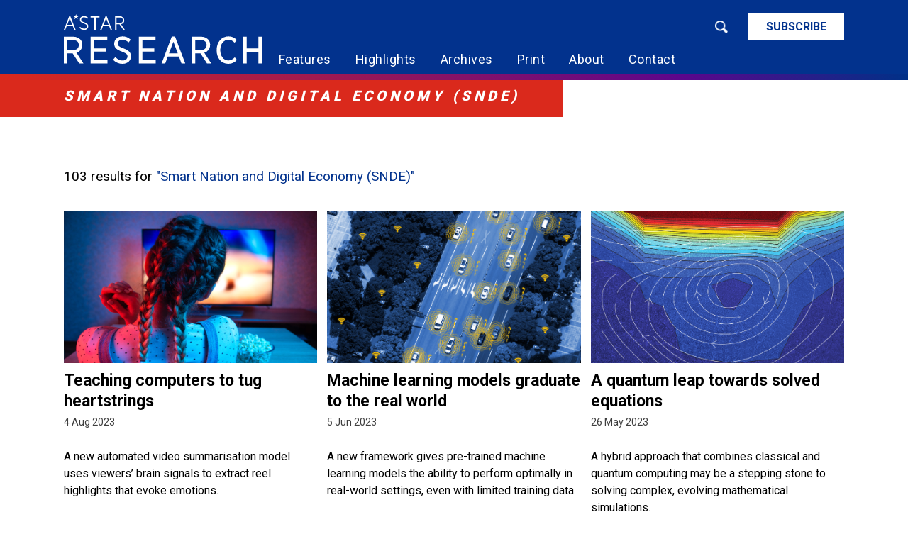

--- FILE ---
content_type: text/html; charset=UTF-8
request_url: https://research.a-star.edu.sg/tag/smart-nation-and-digital-economy-snde/page/5/
body_size: 20074
content:
<!DOCTYPE html>
<html lang="en-US">

<head> <script type="text/javascript">
/* <![CDATA[ */
var gform;gform||(document.addEventListener("gform_main_scripts_loaded",function(){gform.scriptsLoaded=!0}),document.addEventListener("gform/theme/scripts_loaded",function(){gform.themeScriptsLoaded=!0}),window.addEventListener("DOMContentLoaded",function(){gform.domLoaded=!0}),gform={domLoaded:!1,scriptsLoaded:!1,themeScriptsLoaded:!1,isFormEditor:()=>"function"==typeof InitializeEditor,callIfLoaded:function(o){return!(!gform.domLoaded||!gform.scriptsLoaded||!gform.themeScriptsLoaded&&!gform.isFormEditor()||(gform.isFormEditor()&&console.warn("The use of gform.initializeOnLoaded() is deprecated in the form editor context and will be removed in Gravity Forms 3.1."),o(),0))},initializeOnLoaded:function(o){gform.callIfLoaded(o)||(document.addEventListener("gform_main_scripts_loaded",()=>{gform.scriptsLoaded=!0,gform.callIfLoaded(o)}),document.addEventListener("gform/theme/scripts_loaded",()=>{gform.themeScriptsLoaded=!0,gform.callIfLoaded(o)}),window.addEventListener("DOMContentLoaded",()=>{gform.domLoaded=!0,gform.callIfLoaded(o)}))},hooks:{action:{},filter:{}},addAction:function(o,r,e,t){gform.addHook("action",o,r,e,t)},addFilter:function(o,r,e,t){gform.addHook("filter",o,r,e,t)},doAction:function(o){gform.doHook("action",o,arguments)},applyFilters:function(o){return gform.doHook("filter",o,arguments)},removeAction:function(o,r){gform.removeHook("action",o,r)},removeFilter:function(o,r,e){gform.removeHook("filter",o,r,e)},addHook:function(o,r,e,t,n){null==gform.hooks[o][r]&&(gform.hooks[o][r]=[]);var d=gform.hooks[o][r];null==n&&(n=r+"_"+d.length),gform.hooks[o][r].push({tag:n,callable:e,priority:t=null==t?10:t})},doHook:function(r,o,e){var t;if(e=Array.prototype.slice.call(e,1),null!=gform.hooks[r][o]&&((o=gform.hooks[r][o]).sort(function(o,r){return o.priority-r.priority}),o.forEach(function(o){"function"!=typeof(t=o.callable)&&(t=window[t]),"action"==r?t.apply(null,e):e[0]=t.apply(null,e)})),"filter"==r)return e[0]},removeHook:function(o,r,t,n){var e;null!=gform.hooks[o][r]&&(e=(e=gform.hooks[o][r]).filter(function(o,r,e){return!!(null!=n&&n!=o.tag||null!=t&&t!=o.priority)}),gform.hooks[o][r]=e)}});
/* ]]> */
</script>

	<meta name="viewport" content="width=device-width, initial-scale=1">
    <link rel="profile" href="https://gmpg.org/xfn/11">
    
    <!-- Google Tag Manager -->
    <script>(function(w,d,s,l,i){w[l]=w[l]||[];w[l].push({'gtm.start':
    new Date().getTime(),event:'gtm.js'});var f=d.getElementsByTagName(s)[0],
    j=d.createElement(s),dl=l!='dataLayer'?'&l='+l:'';j.async=true;j.src=
    'https://www.googletagmanager.com/gtm.js?id='+i+dl;f.parentNode.insertBefore(j,f);
    })(window,document,'script','dataLayer','GTM-NK7K7JM');</script>
    <!-- End Google Tag Manager -->

    <!-- Global site tag (gtag.js) - Google Analytics -->
    <script async src="https://www.googletagmanager.com/gtag/js?id=UA-139121997-1"></script>
    <script>
        window.dataLayer = window.dataLayer || [];
        function gtag(){dataLayer.push(arguments);}
        gtag('js', new Date());

        gtag('config', 'UA-139121997-1');
	  	gtag('config', 'AW-748744167');
    </script>
	
	<!-- Event snippet for Subscribe conversion page
	In your html page, add the snippet and call gtag_report_conversion when someone clicks on the chosen link or button. -->
	<script>
	function gtag_report_conversion(url) {
	  var callback = function () {
		if (typeof(url) != 'undefined') {
		  window.location = url;
		}
	  };
	  gtag('event', 'conversion', {
		  'send_to': 'AW-748744167/T5NQCMLe3vEBEOfbg-UC',
		  'event_callback': callback
	  });
	  return false;
	}
	</script>


    <!-- Google Analytics -->
    <script>
        (function(i,s,o,g,r,a,m){i['GoogleAnalyticsObject']=r;i[r]=i[r]||function(){
        (i[r].q=i[r].q||[]).push(arguments)},i[r].l=1*new Date();a=s.createElement(o),
        m=s.getElementsByTagName(o)[0];a.async=1;a.src=g;m.parentNode.insertBefore(a,m)
        })(window,document,'script','https://www.google-analytics.com/analytics.js','ga');

        ga('create', 'UA-139121997-1', 'auto');
        ga('send', 'pageview');
    </script>
    <!-- End Google Analytics -->
	


    <script src="https://assets.juicer.io/embed.js" type="text/javascript"></script>
    <link href="https://assets.juicer.io/embed.css" media="all" rel="stylesheet" type="text/css" />

	<meta name='robots' content='index, follow, max-image-preview:large, max-snippet:-1, max-video-preview:-1' />
	<style>img:is([sizes="auto" i], [sizes^="auto," i]) { contain-intrinsic-size: 3000px 1500px }</style>
	
	<!-- This site is optimized with the Yoast SEO plugin v26.4 - https://yoast.com/wordpress/plugins/seo/ -->
	<title>Smart Nation and Digital Economy (SNDE) Archives - Page 5 of 9 - A*STAR Research</title>
	<link rel="canonical" href="https://research.a-star.edu.sg/tag/smart-nation-and-digital-economy-snde/page/5/" />
	<link rel="prev" href="https://research.a-star.edu.sg/tag/smart-nation-and-digital-economy-snde/page/4/" />
	<link rel="next" href="https://research.a-star.edu.sg/tag/smart-nation-and-digital-economy-snde/page/6/" />
	<meta property="og:locale" content="en_US" />
	<meta property="og:type" content="article" />
	<meta property="og:title" content="Smart Nation and Digital Economy (SNDE) Archives - Page 5 of 9 - A*STAR Research" />
	<meta property="og:url" content="https://research.a-star.edu.sg/tag/smart-nation-and-digital-economy-snde/" />
	<meta property="og:site_name" content="A*STAR Research" />
	<meta name="twitter:card" content="summary_large_image" />
	<meta name="twitter:site" content="@astar_research" />
	<script type="application/ld+json" class="yoast-schema-graph">{"@context":"https://schema.org","@graph":[{"@type":"CollectionPage","@id":"https://research.a-star.edu.sg/tag/smart-nation-and-digital-economy-snde/","url":"https://research.a-star.edu.sg/tag/smart-nation-and-digital-economy-snde/page/5/","name":"Smart Nation and Digital Economy (SNDE) Archives - Page 5 of 9 - A*STAR Research","isPartOf":{"@id":"https://research.a-star.edu.sg/#website"},"primaryImageOfPage":{"@id":"https://research.a-star.edu.sg/tag/smart-nation-and-digital-economy-snde/page/5/#primaryimage"},"image":{"@id":"https://research.a-star.edu.sg/tag/smart-nation-and-digital-economy-snde/page/5/#primaryimage"},"thumbnailUrl":"https://research.a-star.edu.sg/wp-content/uploads/2023/08/wt449-shutterstock-1308289258-px.jpg","breadcrumb":{"@id":"https://research.a-star.edu.sg/tag/smart-nation-and-digital-economy-snde/page/5/#breadcrumb"},"inLanguage":"en-US"},{"@type":"ImageObject","inLanguage":"en-US","@id":"https://research.a-star.edu.sg/tag/smart-nation-and-digital-economy-snde/page/5/#primaryimage","url":"https://research.a-star.edu.sg/wp-content/uploads/2023/08/wt449-shutterstock-1308289258-px.jpg","contentUrl":"https://research.a-star.edu.sg/wp-content/uploads/2023/08/wt449-shutterstock-1308289258-px.jpg","width":1600,"height":1000},{"@type":"BreadcrumbList","@id":"https://research.a-star.edu.sg/tag/smart-nation-and-digital-economy-snde/page/5/#breadcrumb","itemListElement":[{"@type":"ListItem","position":1,"name":"Home","item":"https://research.a-star.edu.sg/"},{"@type":"ListItem","position":2,"name":"Smart Nation and Digital Economy (SNDE)"}]},{"@type":"WebSite","@id":"https://research.a-star.edu.sg/#website","url":"https://research.a-star.edu.sg/","name":"A*STAR Research","description":"","publisher":{"@id":"https://research.a-star.edu.sg/#organization"},"potentialAction":[{"@type":"SearchAction","target":{"@type":"EntryPoint","urlTemplate":"https://research.a-star.edu.sg/?s={search_term_string}"},"query-input":{"@type":"PropertyValueSpecification","valueRequired":true,"valueName":"search_term_string"}}],"inLanguage":"en-US"},{"@type":"Organization","@id":"https://research.a-star.edu.sg/#organization","name":"A*STAR Research","url":"https://research.a-star.edu.sg/","logo":{"@type":"ImageObject","inLanguage":"en-US","@id":"https://research.a-star.edu.sg/#/schema/logo/image/","url":"https://research.a-star.edu.sg/wp-content/uploads/2022/10/astar-research-logo.png","contentUrl":"https://research.a-star.edu.sg/wp-content/uploads/2022/10/astar-research-logo.png","width":7301,"height":1836,"caption":"A*STAR Research"},"image":{"@id":"https://research.a-star.edu.sg/#/schema/logo/image/"},"sameAs":["https://x.com/astar_research","https://www.linkedin.com/company/astar-research/"]}]}</script>
	<!-- / Yoast SEO plugin. -->


<link rel='dns-prefetch' href='//fonts.googleapis.com' />
<link rel='dns-prefetch' href='//cdn.jsdelivr.net' />
<link rel='dns-prefetch' href='//cdnjs.cloudflare.com' />
<link rel="alternate" type="application/rss+xml" title="A*STAR Research &raquo; Feed" href="https://research.a-star.edu.sg/feed/" />
<link rel="alternate" type="application/rss+xml" title="A*STAR Research &raquo; Comments Feed" href="https://research.a-star.edu.sg/comments/feed/" />
<link rel="alternate" type="application/rss+xml" title="A*STAR Research &raquo; Smart Nation and Digital Economy (SNDE) Tag Feed" href="https://research.a-star.edu.sg/tag/smart-nation-and-digital-economy-snde/feed/" />
<script type="text/javascript">
/* <![CDATA[ */
window._wpemojiSettings = {"baseUrl":"https:\/\/s.w.org\/images\/core\/emoji\/16.0.1\/72x72\/","ext":".png","svgUrl":"https:\/\/s.w.org\/images\/core\/emoji\/16.0.1\/svg\/","svgExt":".svg","source":{"concatemoji":"https:\/\/research.a-star.edu.sg\/wp-includes\/js\/wp-emoji-release.min.js?ver=8f8a3461f7458ad7302a8de6625e892b"}};
/*! This file is auto-generated */
!function(s,n){var o,i,e;function c(e){try{var t={supportTests:e,timestamp:(new Date).valueOf()};sessionStorage.setItem(o,JSON.stringify(t))}catch(e){}}function p(e,t,n){e.clearRect(0,0,e.canvas.width,e.canvas.height),e.fillText(t,0,0);var t=new Uint32Array(e.getImageData(0,0,e.canvas.width,e.canvas.height).data),a=(e.clearRect(0,0,e.canvas.width,e.canvas.height),e.fillText(n,0,0),new Uint32Array(e.getImageData(0,0,e.canvas.width,e.canvas.height).data));return t.every(function(e,t){return e===a[t]})}function u(e,t){e.clearRect(0,0,e.canvas.width,e.canvas.height),e.fillText(t,0,0);for(var n=e.getImageData(16,16,1,1),a=0;a<n.data.length;a++)if(0!==n.data[a])return!1;return!0}function f(e,t,n,a){switch(t){case"flag":return n(e,"\ud83c\udff3\ufe0f\u200d\u26a7\ufe0f","\ud83c\udff3\ufe0f\u200b\u26a7\ufe0f")?!1:!n(e,"\ud83c\udde8\ud83c\uddf6","\ud83c\udde8\u200b\ud83c\uddf6")&&!n(e,"\ud83c\udff4\udb40\udc67\udb40\udc62\udb40\udc65\udb40\udc6e\udb40\udc67\udb40\udc7f","\ud83c\udff4\u200b\udb40\udc67\u200b\udb40\udc62\u200b\udb40\udc65\u200b\udb40\udc6e\u200b\udb40\udc67\u200b\udb40\udc7f");case"emoji":return!a(e,"\ud83e\udedf")}return!1}function g(e,t,n,a){var r="undefined"!=typeof WorkerGlobalScope&&self instanceof WorkerGlobalScope?new OffscreenCanvas(300,150):s.createElement("canvas"),o=r.getContext("2d",{willReadFrequently:!0}),i=(o.textBaseline="top",o.font="600 32px Arial",{});return e.forEach(function(e){i[e]=t(o,e,n,a)}),i}function t(e){var t=s.createElement("script");t.src=e,t.defer=!0,s.head.appendChild(t)}"undefined"!=typeof Promise&&(o="wpEmojiSettingsSupports",i=["flag","emoji"],n.supports={everything:!0,everythingExceptFlag:!0},e=new Promise(function(e){s.addEventListener("DOMContentLoaded",e,{once:!0})}),new Promise(function(t){var n=function(){try{var e=JSON.parse(sessionStorage.getItem(o));if("object"==typeof e&&"number"==typeof e.timestamp&&(new Date).valueOf()<e.timestamp+604800&&"object"==typeof e.supportTests)return e.supportTests}catch(e){}return null}();if(!n){if("undefined"!=typeof Worker&&"undefined"!=typeof OffscreenCanvas&&"undefined"!=typeof URL&&URL.createObjectURL&&"undefined"!=typeof Blob)try{var e="postMessage("+g.toString()+"("+[JSON.stringify(i),f.toString(),p.toString(),u.toString()].join(",")+"));",a=new Blob([e],{type:"text/javascript"}),r=new Worker(URL.createObjectURL(a),{name:"wpTestEmojiSupports"});return void(r.onmessage=function(e){c(n=e.data),r.terminate(),t(n)})}catch(e){}c(n=g(i,f,p,u))}t(n)}).then(function(e){for(var t in e)n.supports[t]=e[t],n.supports.everything=n.supports.everything&&n.supports[t],"flag"!==t&&(n.supports.everythingExceptFlag=n.supports.everythingExceptFlag&&n.supports[t]);n.supports.everythingExceptFlag=n.supports.everythingExceptFlag&&!n.supports.flag,n.DOMReady=!1,n.readyCallback=function(){n.DOMReady=!0}}).then(function(){return e}).then(function(){var e;n.supports.everything||(n.readyCallback(),(e=n.source||{}).concatemoji?t(e.concatemoji):e.wpemoji&&e.twemoji&&(t(e.twemoji),t(e.wpemoji)))}))}((window,document),window._wpemojiSettings);
/* ]]> */
</script>
<style id='wp-emoji-styles-inline-css' type='text/css'>

	img.wp-smiley, img.emoji {
		display: inline !important;
		border: none !important;
		box-shadow: none !important;
		height: 1em !important;
		width: 1em !important;
		margin: 0 0.07em !important;
		vertical-align: -0.1em !important;
		background: none !important;
		padding: 0 !important;
	}
</style>
<link rel='stylesheet' id='wp-block-library-css' href='https://research.a-star.edu.sg/wp-includes/css/dist/block-library/style.min.css?ver=8f8a3461f7458ad7302a8de6625e892b' type='text/css' media='all' />
<style id='classic-theme-styles-inline-css' type='text/css'>
/*! This file is auto-generated */
.wp-block-button__link{color:#fff;background-color:#32373c;border-radius:9999px;box-shadow:none;text-decoration:none;padding:calc(.667em + 2px) calc(1.333em + 2px);font-size:1.125em}.wp-block-file__button{background:#32373c;color:#fff;text-decoration:none}
</style>
<style id='global-styles-inline-css' type='text/css'>
:root{--wp--preset--aspect-ratio--square: 1;--wp--preset--aspect-ratio--4-3: 4/3;--wp--preset--aspect-ratio--3-4: 3/4;--wp--preset--aspect-ratio--3-2: 3/2;--wp--preset--aspect-ratio--2-3: 2/3;--wp--preset--aspect-ratio--16-9: 16/9;--wp--preset--aspect-ratio--9-16: 9/16;--wp--preset--color--black: #000000;--wp--preset--color--cyan-bluish-gray: #abb8c3;--wp--preset--color--white: #ffffff;--wp--preset--color--pale-pink: #f78da7;--wp--preset--color--vivid-red: #cf2e2e;--wp--preset--color--luminous-vivid-orange: #ff6900;--wp--preset--color--luminous-vivid-amber: #fcb900;--wp--preset--color--light-green-cyan: #7bdcb5;--wp--preset--color--vivid-green-cyan: #00d084;--wp--preset--color--pale-cyan-blue: #8ed1fc;--wp--preset--color--vivid-cyan-blue: #0693e3;--wp--preset--color--vivid-purple: #9b51e0;--wp--preset--gradient--vivid-cyan-blue-to-vivid-purple: linear-gradient(135deg,rgba(6,147,227,1) 0%,rgb(155,81,224) 100%);--wp--preset--gradient--light-green-cyan-to-vivid-green-cyan: linear-gradient(135deg,rgb(122,220,180) 0%,rgb(0,208,130) 100%);--wp--preset--gradient--luminous-vivid-amber-to-luminous-vivid-orange: linear-gradient(135deg,rgba(252,185,0,1) 0%,rgba(255,105,0,1) 100%);--wp--preset--gradient--luminous-vivid-orange-to-vivid-red: linear-gradient(135deg,rgba(255,105,0,1) 0%,rgb(207,46,46) 100%);--wp--preset--gradient--very-light-gray-to-cyan-bluish-gray: linear-gradient(135deg,rgb(238,238,238) 0%,rgb(169,184,195) 100%);--wp--preset--gradient--cool-to-warm-spectrum: linear-gradient(135deg,rgb(74,234,220) 0%,rgb(151,120,209) 20%,rgb(207,42,186) 40%,rgb(238,44,130) 60%,rgb(251,105,98) 80%,rgb(254,248,76) 100%);--wp--preset--gradient--blush-light-purple: linear-gradient(135deg,rgb(255,206,236) 0%,rgb(152,150,240) 100%);--wp--preset--gradient--blush-bordeaux: linear-gradient(135deg,rgb(254,205,165) 0%,rgb(254,45,45) 50%,rgb(107,0,62) 100%);--wp--preset--gradient--luminous-dusk: linear-gradient(135deg,rgb(255,203,112) 0%,rgb(199,81,192) 50%,rgb(65,88,208) 100%);--wp--preset--gradient--pale-ocean: linear-gradient(135deg,rgb(255,245,203) 0%,rgb(182,227,212) 50%,rgb(51,167,181) 100%);--wp--preset--gradient--electric-grass: linear-gradient(135deg,rgb(202,248,128) 0%,rgb(113,206,126) 100%);--wp--preset--gradient--midnight: linear-gradient(135deg,rgb(2,3,129) 0%,rgb(40,116,252) 100%);--wp--preset--font-size--small: 13px;--wp--preset--font-size--medium: 20px;--wp--preset--font-size--large: 36px;--wp--preset--font-size--x-large: 42px;--wp--preset--spacing--20: 0.44rem;--wp--preset--spacing--30: 0.67rem;--wp--preset--spacing--40: 1rem;--wp--preset--spacing--50: 1.5rem;--wp--preset--spacing--60: 2.25rem;--wp--preset--spacing--70: 3.38rem;--wp--preset--spacing--80: 5.06rem;--wp--preset--shadow--natural: 6px 6px 9px rgba(0, 0, 0, 0.2);--wp--preset--shadow--deep: 12px 12px 50px rgba(0, 0, 0, 0.4);--wp--preset--shadow--sharp: 6px 6px 0px rgba(0, 0, 0, 0.2);--wp--preset--shadow--outlined: 6px 6px 0px -3px rgba(255, 255, 255, 1), 6px 6px rgba(0, 0, 0, 1);--wp--preset--shadow--crisp: 6px 6px 0px rgba(0, 0, 0, 1);}:where(.is-layout-flex){gap: 0.5em;}:where(.is-layout-grid){gap: 0.5em;}body .is-layout-flex{display: flex;}.is-layout-flex{flex-wrap: wrap;align-items: center;}.is-layout-flex > :is(*, div){margin: 0;}body .is-layout-grid{display: grid;}.is-layout-grid > :is(*, div){margin: 0;}:where(.wp-block-columns.is-layout-flex){gap: 2em;}:where(.wp-block-columns.is-layout-grid){gap: 2em;}:where(.wp-block-post-template.is-layout-flex){gap: 1.25em;}:where(.wp-block-post-template.is-layout-grid){gap: 1.25em;}.has-black-color{color: var(--wp--preset--color--black) !important;}.has-cyan-bluish-gray-color{color: var(--wp--preset--color--cyan-bluish-gray) !important;}.has-white-color{color: var(--wp--preset--color--white) !important;}.has-pale-pink-color{color: var(--wp--preset--color--pale-pink) !important;}.has-vivid-red-color{color: var(--wp--preset--color--vivid-red) !important;}.has-luminous-vivid-orange-color{color: var(--wp--preset--color--luminous-vivid-orange) !important;}.has-luminous-vivid-amber-color{color: var(--wp--preset--color--luminous-vivid-amber) !important;}.has-light-green-cyan-color{color: var(--wp--preset--color--light-green-cyan) !important;}.has-vivid-green-cyan-color{color: var(--wp--preset--color--vivid-green-cyan) !important;}.has-pale-cyan-blue-color{color: var(--wp--preset--color--pale-cyan-blue) !important;}.has-vivid-cyan-blue-color{color: var(--wp--preset--color--vivid-cyan-blue) !important;}.has-vivid-purple-color{color: var(--wp--preset--color--vivid-purple) !important;}.has-black-background-color{background-color: var(--wp--preset--color--black) !important;}.has-cyan-bluish-gray-background-color{background-color: var(--wp--preset--color--cyan-bluish-gray) !important;}.has-white-background-color{background-color: var(--wp--preset--color--white) !important;}.has-pale-pink-background-color{background-color: var(--wp--preset--color--pale-pink) !important;}.has-vivid-red-background-color{background-color: var(--wp--preset--color--vivid-red) !important;}.has-luminous-vivid-orange-background-color{background-color: var(--wp--preset--color--luminous-vivid-orange) !important;}.has-luminous-vivid-amber-background-color{background-color: var(--wp--preset--color--luminous-vivid-amber) !important;}.has-light-green-cyan-background-color{background-color: var(--wp--preset--color--light-green-cyan) !important;}.has-vivid-green-cyan-background-color{background-color: var(--wp--preset--color--vivid-green-cyan) !important;}.has-pale-cyan-blue-background-color{background-color: var(--wp--preset--color--pale-cyan-blue) !important;}.has-vivid-cyan-blue-background-color{background-color: var(--wp--preset--color--vivid-cyan-blue) !important;}.has-vivid-purple-background-color{background-color: var(--wp--preset--color--vivid-purple) !important;}.has-black-border-color{border-color: var(--wp--preset--color--black) !important;}.has-cyan-bluish-gray-border-color{border-color: var(--wp--preset--color--cyan-bluish-gray) !important;}.has-white-border-color{border-color: var(--wp--preset--color--white) !important;}.has-pale-pink-border-color{border-color: var(--wp--preset--color--pale-pink) !important;}.has-vivid-red-border-color{border-color: var(--wp--preset--color--vivid-red) !important;}.has-luminous-vivid-orange-border-color{border-color: var(--wp--preset--color--luminous-vivid-orange) !important;}.has-luminous-vivid-amber-border-color{border-color: var(--wp--preset--color--luminous-vivid-amber) !important;}.has-light-green-cyan-border-color{border-color: var(--wp--preset--color--light-green-cyan) !important;}.has-vivid-green-cyan-border-color{border-color: var(--wp--preset--color--vivid-green-cyan) !important;}.has-pale-cyan-blue-border-color{border-color: var(--wp--preset--color--pale-cyan-blue) !important;}.has-vivid-cyan-blue-border-color{border-color: var(--wp--preset--color--vivid-cyan-blue) !important;}.has-vivid-purple-border-color{border-color: var(--wp--preset--color--vivid-purple) !important;}.has-vivid-cyan-blue-to-vivid-purple-gradient-background{background: var(--wp--preset--gradient--vivid-cyan-blue-to-vivid-purple) !important;}.has-light-green-cyan-to-vivid-green-cyan-gradient-background{background: var(--wp--preset--gradient--light-green-cyan-to-vivid-green-cyan) !important;}.has-luminous-vivid-amber-to-luminous-vivid-orange-gradient-background{background: var(--wp--preset--gradient--luminous-vivid-amber-to-luminous-vivid-orange) !important;}.has-luminous-vivid-orange-to-vivid-red-gradient-background{background: var(--wp--preset--gradient--luminous-vivid-orange-to-vivid-red) !important;}.has-very-light-gray-to-cyan-bluish-gray-gradient-background{background: var(--wp--preset--gradient--very-light-gray-to-cyan-bluish-gray) !important;}.has-cool-to-warm-spectrum-gradient-background{background: var(--wp--preset--gradient--cool-to-warm-spectrum) !important;}.has-blush-light-purple-gradient-background{background: var(--wp--preset--gradient--blush-light-purple) !important;}.has-blush-bordeaux-gradient-background{background: var(--wp--preset--gradient--blush-bordeaux) !important;}.has-luminous-dusk-gradient-background{background: var(--wp--preset--gradient--luminous-dusk) !important;}.has-pale-ocean-gradient-background{background: var(--wp--preset--gradient--pale-ocean) !important;}.has-electric-grass-gradient-background{background: var(--wp--preset--gradient--electric-grass) !important;}.has-midnight-gradient-background{background: var(--wp--preset--gradient--midnight) !important;}.has-small-font-size{font-size: var(--wp--preset--font-size--small) !important;}.has-medium-font-size{font-size: var(--wp--preset--font-size--medium) !important;}.has-large-font-size{font-size: var(--wp--preset--font-size--large) !important;}.has-x-large-font-size{font-size: var(--wp--preset--font-size--x-large) !important;}
:where(.wp-block-post-template.is-layout-flex){gap: 1.25em;}:where(.wp-block-post-template.is-layout-grid){gap: 1.25em;}
:where(.wp-block-columns.is-layout-flex){gap: 2em;}:where(.wp-block-columns.is-layout-grid){gap: 2em;}
:root :where(.wp-block-pullquote){font-size: 1.5em;line-height: 1.6;}
</style>
<link rel='stylesheet' id='asr-style-css' href='https://research.a-star.edu.sg/wp-content/themes/asr/style.css?ver=8f8a3461f7458ad7302a8de6625e892b' type='text/css' media='all' />
<link rel='stylesheet' id='asr-font-css' href='https://fonts.googleapis.com/css?family=Roboto%3A300%2C400%2C500%2C700%2C900&#038;ver=6.8.3' type='text/css' media='all' />
<link rel='stylesheet' id='asr-bootstrap-css' href='https://cdn.jsdelivr.net/npm/bootstrap@5.2.0-beta1/dist/css/bootstrap.min.css?ver=8f8a3461f7458ad7302a8de6625e892b' type='text/css' media='all' />
<link rel='stylesheet' id='asr-fontawesome-css' href='https://cdnjs.cloudflare.com/ajax/libs/font-awesome/4.7.0/css/font-awesome.css?ver=8f8a3461f7458ad7302a8de6625e892b' type='text/css' media='all' />
<link rel='stylesheet' id='asr-vendor-css' href='https://research.a-star.edu.sg/wp-content/themes/asr/assets/dist/vendor-min.css?ver=8f8a3461f7458ad7302a8de6625e892b' type='text/css' media='all' />
<link rel='stylesheet' id='asr-slick-css' href='https://research.a-star.edu.sg/wp-content/themes/asr/assets/vendor/slick-1.8.1/slick.css?ver=8f8a3461f7458ad7302a8de6625e892b' type='text/css' media='all' />
<link rel='stylesheet' id='asr-slick-theme-css' href='https://research.a-star.edu.sg/wp-content/themes/asr/assets/vendor/slick-1.8.1/slick-theme.css?ver=8f8a3461f7458ad7302a8de6625e892b' type='text/css' media='all' />
<link rel='stylesheet' id='asr-main-css' href='https://research.a-star.edu.sg/wp-content/themes/asr/assets/dist/main-min.css?ver=8f8a3461f7458ad7302a8de6625e892b' type='text/css' media='all' />
<link rel='stylesheet' id='asr-overrides-css' href='https://research.a-star.edu.sg/wp-content/themes/asr/assets/overrides.css?ver=8f8a3461f7458ad7302a8de6625e892b' type='text/css' media='all' />
<link rel='stylesheet' id='sib-front-css-css' href='https://research.a-star.edu.sg/wp-content/plugins/mailin/css/mailin-front.css?ver=8f8a3461f7458ad7302a8de6625e892b' type='text/css' media='all' />
<script type="text/javascript" src="https://research.a-star.edu.sg/wp-content/themes/asr/assets/vendor/jquery/jquery.min.js?ver=8f8a3461f7458ad7302a8de6625e892b" id="asr-jquery-js"></script>
<script type="text/javascript" src="https://code.jquery.com/jquery-3.5.1.min.js?ver=3.7.1" id="jquery-core-js"></script>
<script type="text/javascript" id="sib-front-js-js-extra">
/* <![CDATA[ */
var sibErrMsg = {"invalidMail":"Please fill out valid email address","requiredField":"Please fill out required fields","invalidDateFormat":"Please fill out valid date format","invalidSMSFormat":"Please fill out valid phone number"};
var ajax_sib_front_object = {"ajax_url":"https:\/\/research.a-star.edu.sg\/wp-admin\/admin-ajax.php","ajax_nonce":"69e5f9aa3f","flag_url":"https:\/\/research.a-star.edu.sg\/wp-content\/plugins\/mailin\/img\/flags\/"};
/* ]]> */
</script>
<script type="text/javascript" src="https://research.a-star.edu.sg/wp-content/plugins/mailin/js/mailin-front.js?ver=1764321026" id="sib-front-js-js"></script>
<link rel="EditURI" type="application/rsd+xml" title="RSD" href="https://research.a-star.edu.sg/xmlrpc.php?rsd" />
<style type="text/css">.recentcomments a{display:inline !important;padding:0 !important;margin:0 !important;}</style>
	<meta http-equiv="X-UA-Compatible" content="ie=edge">

	
	<!--[if lt IE 9]> <script src="https://research.a-star.edu.sg/wp-content/themes/asr/assets/vendor/css3-mediaqueries/css3-mediaqueries.js"></script> <![endif]-->
	<!--[if lt IE 9]> <script src="https://research.a-star.edu.sg/wp-content/themes/asr/assets/vendor/html5/html5.js"></script> <![endif]-->

	<!-- icons -->
	<link rel="apple-touch-icon" sizes="180x180" href="https://research.a-star.edu.sg/wp-content/themes/asr/assets/img/icon/apple-touch-icon-7e53deb46c.png">
	<link rel="manifest" href="https://research.a-star.edu.sg/wp-content/themes/asr/assets/img/icon/site-d0145012af.webmanifest">
	<link rel="mask-icon" href="https://research.a-star.edu.sg/wp-content/themes/asr/assets/img/icon/safari-pinned-tab-57a3f00f6c.svg" color="#02328d">
	<link rel="shortcut icon" href="https://research.a-star.edu.sg/wp-content/themes/asr/assets/img/icon/favicon.ico">
	<meta name="msapplication-TileColor" content="#ffffff">
	<meta name="msapplication-config" content="https://research.a-star.edu.sg/wp-content/themes/asr/assets/img/icon/browserconfig-3db06316ed.xml">
	<meta name="theme-color" content="#ffffff">

	<!-- <link rel="stylesheet" href="https://research.a-star.edu.sg/wp-content/themes/asr/assets/vendor/animate/animate.css"> -->

    <script>
        (function(i,s,o,g,r,a,m){i['EmaticsObject']=r;i[r]=i[r]||function(){
        (i[r].q=i[r].q||[]).push(arguments)},i[r].l=1*new Date();a=s.createElement(o),
        m=s.getElementsByTagName(o)[0];a.async=1;a.src=g;m.parentNode.insertBefore(a,m)
        })(window,document,'script', '//api.ematicsolutions.com/v1/ematic.min.js','ematics');

        var ematicApikey = "1217e208755911e9a93d0242ac110002-sg1";
        var opt = {
            email: "",
            country_iso: "SG",
            currency_iso: "SGD",
            language_iso: "en-GB"
        };

        //initialize
        ematics("create", ematicApikey, opt);
    </script>
    <script type="text/javascript">
        (function(e,a){
            var t,r=e.getElementsByTagName("head")[0],c=e.location.protocol;
            t=e.createElement("script");t.type="text/javascript";
            t.charset="utf-8";t.async=!0;t.defer=!0;
            t.src=c+"//front.optimonk.com/public/"+a+"/js/preload.js";r.appendChild(t);
        })(document,"149438");
    </script>
</head>

<body data-rsssl=1 class="archive paged tag tag-smart-nation-and-digital-economy-snde tag-3781 paged-5 tag-paged-5 wp-theme-asr hfeed">
    <!-- Google Tag Manager (noscript) -->
    <noscript><iframe src="https://www.googletagmanager.com/ns.html?id=GTM-NK7K7JM"
    height="0" width="0" style="display:none;visibility:hidden"></iframe></noscript>
    <!-- End Google Tag Manager (noscript) -->

	<div id="wrapper">

		<header class="asr-header">
			<div class="asr-header__content">
				<div class="container h-100">
					<div class="row h-100 justify-content-between align-items-sm-end align-items-lg-start">
						<div class="col-auto">
							<div class="asr-logo">
								<a href="https://research.a-star.edu.sg"><img src="https://research.a-star.edu.sg/wp-content/themes/asr/assets/img/logo-white.svg" alt="A*Star Research"></a>
							</div>
						</div>

						<div class="d-lg-none col-auto pt-2">
							<button class="hamburger hamburger--slider asr-burger" type="button">
								<span class="hamburger-box">
									<span class="hamburger-inner"></span>
								</span>
							</button>
						</div>
						<div class="col d-none d-lg-block header__content__right">

							<div class="row asr-header__content__right__first justify-content-end align-items-center">
								<div class="col-auto">
									<form action="https://research.a-star.edu.sg" method="GET">
                                        <div class="asr-header__search row align-items-center no-gutters">
                                            <div class="col-auto">
                                                <div class="asr-header__search__input float-right">
                                                    <input type="text" placeholder="Search" name="s">
                                                    <button type="submit">Go</button>
                                                </div>
                                                <div class="clearfix"></div>
                                            </div>
                                            <div class="col-auto">
                                                <a href="#" class="asr-header__search__icon">
                                                    <!-- <i class="fa fa-search"></i> -->
                                                    <img src="https://research.a-star.edu.sg/wp-content/themes/asr/assets/img/icon-search.png" alt="">
                                                </a>
                                            </div>
                                        </div>
									</form>
								</div>
								<div class="col-auto">
									<a href="https://research.a-star.edu.sg?scrollto=subscribe" class="asr-header__btn-subscribe">Subscribe</a>
								</div>
							</div>

							<nav class="asr-navig asr-navig--primary float-right">
								<ul id="menu-primary" class="menu"><li id="menu-item-252" class="d-lg-none menu-item menu-item-type-post_type menu-item-object-page menu-item-home menu-item-252"><a href="https://research.a-star.edu.sg/">Home</a></li>
<li id="menu-item-5732" class="menu-item menu-item-type-taxonomy menu-item-object-category menu-item-5732"><a href="https://research.a-star.edu.sg/category/features/">Features</a></li>
<li id="menu-item-5733" class="menu-item menu-item-type-taxonomy menu-item-object-category menu-item-5733"><a href="https://research.a-star.edu.sg/category/highlights/">Highlights</a></li>
<li id="menu-item-5482" class="menu-item menu-item-type-post_type_archive menu-item-object-article menu-item-5482"><a href="https://research.a-star.edu.sg/archives/">Archives</a></li>
<li id="menu-item-71" class="menu-item menu-item-type-post_type menu-item-object-page menu-item-71"><a href="https://research.a-star.edu.sg/print-magazine/">Print</a></li>
<li id="menu-item-73" class="menu-item menu-item-type-post_type menu-item-object-page menu-item-73"><a href="https://research.a-star.edu.sg/about/">About</a></li>
<li id="menu-item-146" class="menu-item menu-item-type-post_type menu-item-object-page menu-item-146"><a href="https://research.a-star.edu.sg/contact/">Contact</a></li>
</ul>							</nav>
							<div class="clearfix"></div>

						</div>
					</div>
				</div>
			</div>
		</header>
		<!-- NAV MOBILE -->
		<div class="asr-navig asr-navig--mobile position-fixed d-lg-none">
			<div class="container">
				<form action="https://research.a-star.edu.sg" method="GET">			
					<div class="asr-navig--mobile__search">
						<i class="fa fa-search position-absolute center-y"></i>
						<input type="text" placeholder="Search" name="s">
					</div>
				</form>
				<nav>
					<ul id="menu-primary-1" class="menu"><li class="d-lg-none menu-item menu-item-type-post_type menu-item-object-page menu-item-home menu-item-252"><a href="https://research.a-star.edu.sg/">Home</a></li>
<li class="menu-item menu-item-type-taxonomy menu-item-object-category menu-item-5732"><a href="https://research.a-star.edu.sg/category/features/">Features</a></li>
<li class="menu-item menu-item-type-taxonomy menu-item-object-category menu-item-5733"><a href="https://research.a-star.edu.sg/category/highlights/">Highlights</a></li>
<li class="menu-item menu-item-type-post_type_archive menu-item-object-article menu-item-5482"><a href="https://research.a-star.edu.sg/archives/">Archives</a></li>
<li class="menu-item menu-item-type-post_type menu-item-object-page menu-item-71"><a href="https://research.a-star.edu.sg/print-magazine/">Print</a></li>
<li class="menu-item menu-item-type-post_type menu-item-object-page menu-item-73"><a href="https://research.a-star.edu.sg/about/">About</a></li>
<li class="menu-item menu-item-type-post_type menu-item-object-page menu-item-146"><a href="https://research.a-star.edu.sg/contact/">Contact</a></li>
</ul>                    <div class="asr-navig--mobile__subscribe-wrap">
                        <a href="https://research.a-star.edu.sg?scrollto=subscribe" class="asr-navig--mobile__subscribe text-uppercase text-center">Subscribe</a>
                    </div>
				</nav>
			</div>
		</div>


		<main id="main">
<div class="articles-page-content content">
    <div class="container">
        <div class="asr-page-title">
            <h1>Smart Nation and Digital Economy (SNDE)</h1>
        </div>
    </div>
    <div class="container">
                <span class="asr-archive-sub-tabs__content__heading d-block">103 results for <span>"Smart Nation and Digital Economy (SNDE)"</span></span>
        <div class="row asr-article-list">
                            <div class="col-12 col-sm-6 col-xl-4">
                    <article class="asr-article">
                        <div class="asr-article__img">
                            <a href="https://research.a-star.edu.sg/articles/highlights/teaching-computers-to-tug-heartstrings/">
                                <div class="asr-article__img__inner" style="background-image: url(https://research.a-star.edu.sg/wp-content/uploads/2023/08/wt449-shutterstock-1308289258-px.jpg"></div>
                            </a>
                        </div>
                        <div class="asr-article__info">
                            <div class="asr-article__info__inner">
                                <h3><a href="https://research.a-star.edu.sg/articles/highlights/teaching-computers-to-tug-heartstrings/">Teaching computers to tug heartstrings</a></h3>
                                <span class="asr-article__date">4 Aug 2023</span>
                                <div class="asr-article__excerpt">
                                    <p><p>A new automated video summarisation model uses viewers’ brain signals to extract reel highlights that evoke emotions. </p>
</p>
                                </div>
                            </div>
                        </div>
                    </article>
                </div>
                            <div class="col-12 col-sm-6 col-xl-4">
                    <article class="asr-article">
                        <div class="asr-article__img">
                            <a href="https://research.a-star.edu.sg/articles/highlights/machine-learning-models-graduate-to-the-real-world/">
                                <div class="asr-article__img__inner" style="background-image: url(https://research.a-star.edu.sg/wp-content/uploads/2023/05/wt448-shutterstock-788473486.jpg"></div>
                            </a>
                        </div>
                        <div class="asr-article__info">
                            <div class="asr-article__info__inner">
                                <h3><a href="https://research.a-star.edu.sg/articles/highlights/machine-learning-models-graduate-to-the-real-world/">Machine learning models graduate to the real world</a></h3>
                                <span class="asr-article__date">5 Jun 2023</span>
                                <div class="asr-article__excerpt">
                                    <p><p>A new framework gives pre-trained machine learning models the ability to perform optimally in real-world settings, even with limited training data.</p>
</p>
                                </div>
                            </div>
                        </div>
                    </article>
                </div>
                            <div class="col-12 col-sm-6 col-xl-4">
                    <article class="asr-article">
                        <div class="asr-article__img">
                            <a href="https://research.a-star.edu.sg/articles/highlights/a-quantum-leap-towards-solved-equations/">
                                <div class="asr-article__img__inner" style="background-image: url(https://research.a-star.edu.sg/wp-content/uploads/2023/04/wt469-quantum-leap.jpg"></div>
                            </a>
                        </div>
                        <div class="asr-article__info">
                            <div class="asr-article__info__inner">
                                <h3><a href="https://research.a-star.edu.sg/articles/highlights/a-quantum-leap-towards-solved-equations/">A quantum leap towards solved equations</a></h3>
                                <span class="asr-article__date">26 May 2023</span>
                                <div class="asr-article__excerpt">
                                    <p><p>A hybrid approach that combines classical and quantum computing may be a stepping stone to solving complex, evolving mathematical simulations.</p>
</p>
                                </div>
                            </div>
                        </div>
                    </article>
                </div>
                            <div class="col-12 col-sm-6 col-xl-4">
                    <article class="asr-article">
                        <div class="asr-article__img">
                            <a href="https://research.a-star.edu.sg/articles/highlights/algorithms-focus-on-hazy-images/">
                                <div class="asr-article__img__inner" style="background-image: url(https://research.a-star.edu.sg/wp-content/uploads/2023/04/wt450-pexels-mateusz-salaciak-4275884.jpg"></div>
                            </a>
                        </div>
                        <div class="asr-article__info">
                            <div class="asr-article__info__inner">
                                <h3><a href="https://research.a-star.edu.sg/articles/highlights/algorithms-focus-on-hazy-images/">Algorithms focus on hazy images</a></h3>
                                <span class="asr-article__date">22 May 2023</span>
                                <div class="asr-article__excerpt">
                                    <p><p>A new image dehazing algorithm sharpens both real-world and computer-generated images with unprecedented speed and accuracy. </p>
</p>
                                </div>
                            </div>
                        </div>
                    </article>
                </div>
                            <div class="col-12 col-sm-6 col-xl-4">
                    <article class="asr-article">
                        <div class="asr-article__img">
                            <a href="https://research.a-star.edu.sg/articles/highlights/machine-learning-doesnt-miss-a-beat/">
                                <div class="asr-article__img__inner" style="background-image: url(https://research.a-star.edu.sg/wp-content/uploads/2023/03/wt414-pexels-luan-rezende-1093161.jpg"></div>
                            </a>
                        </div>
                        <div class="asr-article__info">
                            <div class="asr-article__info__inner">
                                <h3><a href="https://research.a-star.edu.sg/articles/highlights/machine-learning-doesnt-miss-a-beat/">To catch a skipped beat</a></h3>
                                <span class="asr-article__date">14 Apr 2023</span>
                                <div class="asr-article__excerpt">
                                    <p><p>By analysing heart cells, a new machine learning algorithm could help predict arrhythmia risk before symptoms appear.</p>
</p>
                                </div>
                            </div>
                        </div>
                    </article>
                </div>
                            <div class="col-12 col-sm-6 col-xl-4">
                    <article class="asr-article">
                        <div class="asr-article__img">
                            <a href="https://research.a-star.edu.sg/articles/highlights/lessons-in-fault-finding/">
                                <div class="asr-article__img__inner" style="background-image: url(https://research.a-star.edu.sg/wp-content/uploads/2023/03/wt403-shutterstock-1591617754.jpg"></div>
                            </a>
                        </div>
                        <div class="asr-article__info">
                            <div class="asr-article__info__inner">
                                <h3><a href="https://research.a-star.edu.sg/articles/highlights/lessons-in-fault-finding/">Lessons in fault finding</a></h3>
                                <span class="asr-article__date">28 Mar 2023</span>
                                <div class="asr-article__excerpt">
                                    <p><p>Technology for finding non-visual defects in semiconductors leaps forward thanks to an online machine learning algorithm that learns on the fly.</p>
</p>
                                </div>
                            </div>
                        </div>
                    </article>
                </div>
                            <div class="col-12 col-sm-6 col-xl-4">
                    <article class="asr-article">
                        <div class="asr-article__img">
                            <a href="https://research.a-star.edu.sg/articles/highlights/machine-learning-gets-under-the-skin/">
                                <div class="asr-article__img__inner" style="background-image: url(https://research.a-star.edu.sg/wp-content/uploads/2023/03/wt378-pexels-karolina-grabowska-4046567.jpg"></div>
                            </a>
                        </div>
                        <div class="asr-article__info">
                            <div class="asr-article__info__inner">
                                <h3><a href="https://research.a-star.edu.sg/articles/highlights/machine-learning-gets-under-the-skin/">Machine learning gets under the skin</a></h3>
                                <span class="asr-article__date">24 Mar 2023</span>
                                <div class="asr-article__excerpt">
                                    <p><p>Researchers develop machine learning models for accurately diagnosing an inflammatory skin condition. </p>
</p>
                                </div>
                            </div>
                        </div>
                    </article>
                </div>
                            <div class="col-12 col-sm-6 col-xl-4">
                    <article class="asr-article">
                        <div class="asr-article__img">
                            <a href="https://research.a-star.edu.sg/articles/highlights/machine-learning-tackles-biological-data/">
                                <div class="asr-article__img__inner" style="background-image: url(https://research.a-star.edu.sg/wp-content/uploads/2023/03/wt441-alexander-cifuentes-tiv7el9jska-unsplash.jpg"></div>
                            </a>
                        </div>
                        <div class="asr-article__info">
                            <div class="asr-article__info__inner">
                                <h3><a href="https://research.a-star.edu.sg/articles/highlights/machine-learning-tackles-biological-data/">Machine learning tackles biological data</a></h3>
                                <span class="asr-article__date">16 Mar 2023</span>
                                <div class="asr-article__excerpt">
                                    <p><p>Despite the hype, State-of-the-art machine learning challenges one of the toughest problems in systems biology.</p>
</p>
                                </div>
                            </div>
                        </div>
                    </article>
                </div>
                            <div class="col-12 col-sm-6 col-xl-4">
                    <article class="asr-article">
                        <div class="asr-article__img">
                            <a href="https://research.a-star.edu.sg/articles/highlights/artificial-intelligence-that-knows-how-you-feel/">
                                <div class="asr-article__img__inner" style="background-image: url(https://research.a-star.edu.sg/wp-content/uploads/2023/03/wt400-digibot-shutterstock.jpg"></div>
                            </a>
                        </div>
                        <div class="asr-article__info">
                            <div class="asr-article__info__inner">
                                <h3><a href="https://research.a-star.edu.sg/articles/highlights/artificial-intelligence-that-knows-how-you-feel/">Artificial intelligence that knows how you feel</a></h3>
                                <span class="asr-article__date">14 Mar 2023</span>
                                <div class="asr-article__excerpt">
                                    <p><p>Researchers build a state-of-the-art computational model that can identify emotional cues in real-life conversations</p>
</p>
                                </div>
                            </div>
                        </div>
                    </article>
                </div>
                            <div class="col-12 col-sm-6 col-xl-4">
                    <article class="asr-article">
                        <div class="asr-article__img">
                            <a href="https://research.a-star.edu.sg/articles/highlights/cross-dimensional-gene-exploration/">
                                <div class="asr-article__img__inner" style="background-image: url(https://research.a-star.edu.sg/wp-content/uploads/2023/03/wt431-alina-grubnyak-ziqkhi7417a-unsplash.jpg"></div>
                            </a>
                        </div>
                        <div class="asr-article__info">
                            <div class="asr-article__info__inner">
                                <h3><a href="https://research.a-star.edu.sg/articles/highlights/cross-dimensional-gene-exploration/">Cross-dimensional gene exploration</a></h3>
                                <span class="asr-article__date">8 Mar 2023</span>
                                <div class="asr-article__excerpt">
                                    <p><p>A new computational tool gives scientists a 3D view of the gene expression landscape in tissues to better track disease progression and design targeted drugs. </p>
</p>
                                </div>
                            </div>
                        </div>
                    </article>
                </div>
                            <div class="col-12 col-sm-6 col-xl-4">
                    <article class="asr-article">
                        <div class="asr-article__img">
                            <a href="https://research.a-star.edu.sg/articles/highlights/beauty-in-quantum-imperfections/">
                                <div class="asr-article__img__inner" style="background-image: url(https://research.a-star.edu.sg/wp-content/uploads/2023/02/wt462-almond-bread-1009704-pixabay.jpg"></div>
                            </a>
                        </div>
                        <div class="asr-article__info">
                            <div class="asr-article__info__inner">
                                <h3><a href="https://research.a-star.edu.sg/articles/highlights/beauty-in-quantum-imperfections/">Beauty in quantum imperfections</a></h3>
                                <span class="asr-article__date">6 Mar 2023</span>
                                <div class="asr-article__excerpt">
                                    <p><p>A new two-step process for fabricating quantum dots with tuneable properties offers exciting possibilities for medical imaging and beyond.</p>
</p>
                                </div>
                            </div>
                        </div>
                    </article>
                </div>
                            <div class="col-12 col-sm-6 col-xl-4">
                    <article class="asr-article">
                        <div class="asr-article__img">
                            <a href="https://research.a-star.edu.sg/articles/highlights/keeping-secrets-in-the-cloud/">
                                <div class="asr-article__img__inner" style="background-image: url(https://research.a-star.edu.sg/wp-content/uploads/2023/02/wt359-adi-goldstein-eusvweosble-unsplash.jpg"></div>
                            </a>
                        </div>
                        <div class="asr-article__info">
                            <div class="asr-article__info__inner">
                                <h3><a href="https://research.a-star.edu.sg/articles/highlights/keeping-secrets-in-the-cloud/">Keeping secrets in the cloud</a></h3>
                                <span class="asr-article__date">22 Feb 2023</span>
                                <div class="asr-article__excerpt">
                                    <p><p>A new cloud-based machine learning framework processes sensitive encrypted data 20 times faster than its predecessors.</p>
</p>
                                </div>
                            </div>
                        </div>
                    </article>
                </div>
            
        </div>
        <!-- <div class="text-center">
            <a href="archives-categ-features.html" class="asr-cta--see-more-articles">View All Features Here</a>
        </div> -->

        		<!-- Pagination -->
		<div class="row pagination-row align-items-center justify-content-center">
			<div class="col-12 col-sm-auto text-center mb-2 mb-sm-0"><span class="page-label">Page</span></div>
			<div class="col-12 col-sm-auto">
				
	<nav class="navigation pagination" aria-label="Posts pagination">
		<h2 class="screen-reader-text">Posts pagination</h2>
		<div class="nav-links"><a class="prev page-numbers" href="https://research.a-star.edu.sg/tag/smart-nation-and-digital-economy-snde/page/4/">Previous</a>
<a class="page-numbers" href="https://research.a-star.edu.sg/tag/smart-nation-and-digital-economy-snde/">1</a>
<span class="page-numbers dots">&hellip;</span>
<a class="page-numbers" href="https://research.a-star.edu.sg/tag/smart-nation-and-digital-economy-snde/page/4/">4</a>
<span aria-current="page" class="page-numbers current">5</span>
<a class="page-numbers" href="https://research.a-star.edu.sg/tag/smart-nation-and-digital-economy-snde/page/6/">6</a>
<span class="page-numbers dots">&hellip;</span>
<a class="page-numbers" href="https://research.a-star.edu.sg/tag/smart-nation-and-digital-economy-snde/page/9/">9</a>
<a class="next page-numbers" href="https://research.a-star.edu.sg/tag/smart-nation-and-digital-economy-snde/page/6/">Next</a></div>
	</nav>			</div>
		</div>
		<!-- end pagination -->

    </div>

</div>

		</main>

		<div id="footer-spacer"></div>

		<footer id="footer" class="footer--sticky">

			<div class="container">

				<div class="row justify-content-between">

					

					<div class="col-12 col-xl-auto col-first mb-3">

                        <div class="footer__heading d-md-none mb-0">

							<a href="https://www.a-star.edu.sg/" target="_blank">

								<img src="https://research.a-star.edu.sg/wp-content/themes/asr/assets/img/agency-for-science-technology-and-research-white-update.png" alt="">

							</a>

						</div>



						<div class="row no-gutters footer-nav">

                            <div class="col-12 col-sm-6">

                                <ul class="list-unstyled">

									
										<li>

											<a href="https://research.a-star.edu.sg/" target=""

												class="footer-nav-link ">

												Home
											</a>

										</li>

									
										<li>

											<a href="https://research.a-star.edu.sg/category/features/" target=""

												class="footer-nav-link ">

												Features
											</a>

										</li>

									
										<li>

											<a href="https://research.a-star.edu.sg/category/highlights/" target=""

												class="footer-nav-link ">

												Highlights
											</a>

										</li>

									
										<li>

											<a href="https://research.a-star.edu.sg/archives/" target=""

												class="footer-nav-link ">

												Archives
											</a>

										</li>

									
										<li>

											<a href="https://research.a-star.edu.sg/print-magazine/" target=""

												class="footer-nav-link ">

												Print Magazine
											</a>

										</li>

									
                                </ul>

                            </div>

                            <div class="col-12 col-sm-6">

								<ul class="list-unstyled">

									
										<li>

											<a href="https://research.a-star.edu.sg/about/" target=""

												class="footer-nav-link ">

												About A*STAR Research
											</a>

										</li>

									
										<li>

											<a href="https://research.a-star.edu.sg/?scrollto=subscribe" target=""

												class="footer-nav-link ">

												Subscribe
											</a>

										</li>

									
										<li>

											<a href="https://www.a-star.edu.sg/privacy-statement" target="_blank"

												class="footer-nav-link footer-nav-link--visible-mob">

												Privacy Statement
											</a>

										</li>

									
										<li>

											<a href="https://www.a-star.edu.sg/terms-and-conditions" target="_blank"

												class="footer-nav-link footer-nav-link--visible-mob">

												Terms & Conditions
											</a>

										</li>

									
										<li>

											<a href="https://research.a-star.edu.sg/contact/" target=""

												class="footer-nav-link footer-nav-link--visible-mob">

												Contact
											</a>

										</li>

									
                                </ul>

                            </div>

                        </div>

					</div>



					<div class="col-12 col-xl-auto col-second">

						<div class="footer__heading d-none d-md-block">

							<a href="https://www.a-star.edu.sg/" target="_blank">

								<img src="https://research.a-star.edu.sg/wp-content/themes/asr/assets/img/agency-for-science-technology-and-research-white-update.png" alt="">

							</a>

						</div>

						<ul class="list-unstyled d-flex align-items-center footer-socmedia">

							
								<li><a target="_blank" href="https://twitter.com/astar_research"><img src="https://research.a-star.edu.sg/wp-content/themes/asr/assets/img/icon-white-twitter.png" alt=""></a></li>

							
							
								<li><a target="_blank" href="https://www.linkedin.com/company/astar-research/"><img src="https://research.a-star.edu.sg/wp-content/themes/asr/assets/img/icon-white-linkedin.png" alt=""></a></li>

							
							
								<li><a target="_blank" href="https://research.a-star.edu.sg/rss"><img src="https://research.a-star.edu.sg/wp-content/themes/asr/assets/img/icon-white-signal.png" alt=""></a></li>

							
						</ul>

					</div>



				</div>



				<div class="footer__copyright">

					<p>
					    A*STAR Research EISSN 2010-0523					    <br>
					    © 2026 Agency for Science, Technology and Research					</p>

				</div>

			</div>

		</footer>

	</div> <!-- //.wrapper -->



    <script>var pageScrollto = '';</script>

	<script type="speculationrules">
{"prefetch":[{"source":"document","where":{"and":[{"href_matches":"\/*"},{"not":{"href_matches":["\/wp-*.php","\/wp-admin\/*","\/wp-content\/uploads\/*","\/wp-content\/*","\/wp-content\/plugins\/*","\/wp-content\/themes\/asr\/*","\/*\\?(.+)"]}},{"not":{"selector_matches":"a[rel~=\"nofollow\"]"}},{"not":{"selector_matches":".no-prefetch, .no-prefetch a"}}]},"eagerness":"conservative"}]}
</script>
<script type="text/javascript" src="https://research.a-star.edu.sg/wp-content/themes/asr/assets/dist/vendor-min.js?ver=8f8a3461f7458ad7302a8de6625e892b" id="asr-vendor-js"></script>
<script type="text/javascript" src="https://research.a-star.edu.sg/wp-content/themes/asr/assets/vendor/slick-1.8.1/slick.min.js?ver=8f8a3461f7458ad7302a8de6625e892b" id="asr-slick-js"></script>
<script type="text/javascript" src="https://research.a-star.edu.sg/wp-content/themes/asr/assets/dist/main-min.js?ver=8f8a3461f7458ad7302a8de6625e892b" id="asr-main-js"></script>
<script type="text/javascript" src="https://research.a-star.edu.sg/wp-content/themes/asr/js/navigation.js?ver=20151215" id="asr-navigation-js"></script>
<script type="text/javascript" src="https://research.a-star.edu.sg/wp-content/themes/asr/js/skip-link-focus-fix.js?ver=20151215" id="asr-skip-link-focus-fix-js"></script>

<!--DOWNLOAD PDF MODALS START-->
<script>
    //$(document).on('keyup input change','#input_4_1',function(){
    //    setdlemail();
    //});
	$(document).ready(function(){
		$('.ginput_container input').each(function(){
		    if($(this).attr('id')=='input_4_1'){
		        $(this).on('keyup input',function(){
        			setdlemail2($(this).val());
        		});
		    }
		});
		
		

		modalDownload=new Custombox.modal({content:{effect:"slide",target:"#modal-download"},close:function(){ pdfModalClosed(); }});
		
				
		
		
	});
	console.log('check-');
	function openPdfModal(url,name,blocker){
		setfileurl(url,name);
		$('#file_url').val(url);
		
		modalDownload.open();
		console.log(blocker+'-block');
		if(blocker!=1){
		/*< ? p h p //if( isset($_COOKIE['dl_email_new']) ){ ? > */
			setTimeout(function(){
				sendPdfMail(url);
		        console.log(blocker+'-init');
			}, 1500);
		/* < ? p h p //} ? > */
		}
		
	}
	
	function pdfModalClosed(){
		$('#dlimdesk').css('background-image','url(https://research.a-star.edu.sg/wp-content/themes/asr/assets/img/pdfdl/03.jpg)');
		$('#dldesk1').html("Thank you for downloading. <br/>We have delivered the PDF <br/>to your inbox.");
		$('#dldesk2').html("Enjoy!");
		$('#dlmodesk').attr('src','https://research.a-star.edu.sg/wp-content/themes/asr/assets/img/pdfdl/06.jpg');
		$('#dlmop').html("Thank you for downloading. <br/>We have delivered the PDF <br/>to your inbox.");
		$('#dlmoh').html("Enjoy!");
	}
	
	function setfileurl(url,name){
		$.ajax({
			type: 'POST',
			url: 'https://research.a-star.edu.sg/wp-content/themes/asr/setfileurl.php',
			data:  {
				file_url:url,
                name:name
			}
		}).done(function(res){
			console.log(res);
		});
	}
	
	function setdlemail2(email){
		var dl_email = false;
		//if($('#input_4_1').length > 0){
			dl_email = email;
			$.ajax({
				type: 'POST',
				url: 'https://research.a-star.edu.sg/wp-content/themes/asr/setdlemail.php',
				data:  {
					dl_email:dl_email,
					file_url:$('#file_url').val()
				}
			}).done(function(res){
				console.log(res);
			});
		//}
		
	}

	
	function setdlemail(){
		var dl_email = false;
		//if($('#input_4_1').length > 0){
			dl_email = $('#input_4_1').val();
			$.ajax({
				type: 'POST',
				url: 'https://research.a-star.edu.sg/wp-content/themes/asr/setdlemail.php',
				data:  {
					dl_email:dl_email,
					file_url:$('#file_url').val()
				}
			}).done(function(res){
				console.log(res);
			});
		//}
		
	}
	function sendPdfMail(url){
		$.ajax({
			type: 'POST',
			url: 'https://research.a-star.edu.sg/wp-content/themes/asr/sendemail.php',
			data:  {
			
			}
		}).done(function(res){
			console.log(res);
		});
	}
</script>

<style>
	.pdf-modal{
		background:#000fa6;
		padding: 0px !important;
	}
	.pdf-modal .w-100{
		margin:0px;
		padding:0px;
		min-height: 450px;
		min-width:850px;
	}
	.pdf-modal .w-90{
		margin:0px;
		padding:0px;
		width:85vw;
	}
	.modal-download-body{
		padding:20px 0px 30px 30px;
		color:#fff;
	}
	.modal-download-body-small{
		padding:20px 0px 20px 0px;
		color:#fff;
	}
	.modal-download-body h2{
		font-size: 28px;
		margin: 20px 0px;
	}
	.pdf-modal .gfield_label{
		display:none;
	}
	.pdf-modal input{
		padding: 10px 20px;
		margin: 0px;
		width: 100%;
	}
	.pdf-modal .gform_fields {
		padding: 0px;
		margin: 0px;
	}
	.pdf-modal .gform_body{
		width: 60%;
		float:left
	}
	.pdf-modal .modal-subscribe-body-desc{
		padding-top: 30px;
	}
	.pdf-modal .modal-subscribe-body-desc-small{
		padding-top: 0px;
	}
	.pdf-modal .gform_footer{
		width: 20%;
		float:left
	}
	.pdf-modal .gform_footer div{
		padding-left:0px;
		margin-left:0px;
	}
	.pdf-modal .gform_footer .btn{
		width:100px!important;
		min-width: 100px!important;
		padding: 16px;
		background-color: #f2591d!important;
	}
	.pdf-modal .mobil .gform_footer .btn{
		width:100%!important;
		min-width: 100%!important;
		padding: 16px;
		background-color: #f2591d!important;
	}
	.pdf-spacer{
		width: 40px;
		border:1px solid #fff;
		margin-top: 30px
	}
	.pdf-modal .mobil .gform_footer .btn{
		padding:12px;
	}
	.pdf-modal .mobil .pdf-spacer{
		margin:10px;
	}
	.pdf-modal .mobil .gfield {
		margin-bottom:0px;
	}
	.clr{
		clear: both;
	}
	.pdf-modal .mobil #mobilegf .gform_footer{
		width: 40%;
		float:left
	}

	.pdf-modal .mobil #mobilegf .gform_footer .btn{
		padding: 5px;
		font-size: 12px;
	}
	.pdf-modal .mobil #mobilegf input{
		height: 28px!important;
		min-height: 28px!important;
	}
	.pdf-modal #mobilegf .gform_footer div{
		padding: 0px;
		margin: 0px;
	}
	.pdf-modal #mobilegf div{
		display: inline-block;
	}
</style>
    <script> console.log('gform_show_modal_4-0'); </script>
    <script> console.log('gform_after_submission_4-0'); </script>
<div id="modal-download" class="asr-modal px-3 pdf-modal">
	<div class="asr-modal-content d-flex align-items-center justify-content-center">
		<input type="hidden" id="file_url" />
		<div class="d-none d-lg-block d-xl-block">
			<div class="row w-100">
								    <script>console.log(1);</script>
					<div class="col-12 col-lg-4" style="background-image:url(https://research.a-star.edu.sg/wp-content/themes/asr/assets/img/pdfdl/01.jpg);
														background-size:100% auto;
														background-repeat: no-repeat;
														">
						&nbsp;
					</div>
								<div class="col-12 col-lg-8 ">
					<a href="javascript:void(0)" onclick="Custombox.modal.closeAll();" class="modal-close-icon d-flex align-items-center justify-content-center"
					   style="
							  color:white;
							  font-size:32px;
							  float:right;
							  margin:20px;
							  -webkit-text-stroke: 4px #000fa6;
							  -webkit-text-stroke-width: 4px;
							  "
					   >
						<i class="fa fa-remove"></i>
					</a>
					<div class="modal-download-body">
						<a href="https://www.a-star.edu.sg/" class="d-none d-lg-block">
							<img src="https://research.a-star.edu.sg/wp-content/themes/asr/assets/img/agency-for-science-technology-and-research-white-update.png" class="modal-subscribe-logo" alt="" style="width:250px">
						</a>
						<div class="modal-subscribe-body-desc">
															<h2>Get the PDF delivered<br/>to your inbox.</h2>
								
                <div class='gf_browser_chrome gform_wrapper gform_legacy_markup_wrapper gform-theme--no-framework' data-form-theme='legacy' data-form-index='0' id='gform_wrapper_4' ><form method='post' enctype='multipart/form-data'  id='gform_4'  action='/tag/smart-nation-and-digital-economy-snde/page/5/' data-formid='4' novalidate>
                        <div class='gform-body gform_body'><ul id='gform_fields_4' class='gform_fields top_label form_sublabel_below description_below validation_below'><div id="field_4_1" class="gfield gfield--type-email field_sublabel_below gfield--no-description field_description_below field_validation_below gfield_visibility_visible form-group"><label class='gfield_label gform-field-label' for='input_4_1'>Email</label><div class='ginput_container ginput_container_email'>
                            <input class='form-control ' name='input_1' id='input_4_1' type='email' value='' class='medium'     aria-invalid="false"  />
                        </div></div></ul></div>
        <div class='gform-footer gform_footer top_label'> <div class="col-lg-4 col-md-5 wow fadeInUp"><button onsubmit="return gtag_report_conversion('https://research.a-star.edu.sg/tag/smart-nation-and-digital-economy-snde/page/5')" id="gform_submit_button_4" type="submit" class="btn btn-primary text-uppercase">Submit</button></div> 
            <input type='hidden' class='gform_hidden' name='gform_submission_method' data-js='gform_submission_method_4' value='postback' />
            <input type='hidden' class='gform_hidden' name='gform_theme' data-js='gform_theme_4' id='gform_theme_4' value='legacy' />
            <input type='hidden' class='gform_hidden' name='gform_style_settings' data-js='gform_style_settings_4' id='gform_style_settings_4' value='[]' />
            <input type='hidden' class='gform_hidden' name='is_submit_4' value='1' />
            <input type='hidden' class='gform_hidden' name='gform_submit' value='4' />
            
            <input type='hidden' class='gform_hidden' name='gform_unique_id' value='' />
            <input type='hidden' class='gform_hidden' name='state_4' value='WyJbXSIsImFkMWQxMTBiMTkzNmY4OWUzMzY5NTFiMTFhNTk0YzMwIl0=' />
            <input type='hidden' autocomplete='off' class='gform_hidden' name='gform_target_page_number_4' id='gform_target_page_number_4' value='0' />
            <input type='hidden' autocomplete='off' class='gform_hidden' name='gform_source_page_number_4' id='gform_source_page_number_4' value='1' />
            <input type='hidden' name='gform_field_values' value='' />
            
        </div>
                        </form>
                        </div><script type="text/javascript">
/* <![CDATA[ */
 gform.initializeOnLoaded( function() {gformInitSpinner( 4, 'https://research.a-star.edu.sg/wp-content/plugins/gravityforms/images/spinner.svg', true );jQuery('#gform_ajax_frame_4').on('load',function(){var contents = jQuery(this).contents().find('*').html();var is_postback = contents.indexOf('GF_AJAX_POSTBACK') >= 0;if(!is_postback){return;}var form_content = jQuery(this).contents().find('#gform_wrapper_4');var is_confirmation = jQuery(this).contents().find('#gform_confirmation_wrapper_4').length > 0;var is_redirect = contents.indexOf('gformRedirect(){') >= 0;var is_form = form_content.length > 0 && ! is_redirect && ! is_confirmation;var mt = parseInt(jQuery('html').css('margin-top'), 10) + parseInt(jQuery('body').css('margin-top'), 10) + 100;if(is_form){jQuery('#gform_wrapper_4').html(form_content.html());if(form_content.hasClass('gform_validation_error')){jQuery('#gform_wrapper_4').addClass('gform_validation_error');} else {jQuery('#gform_wrapper_4').removeClass('gform_validation_error');}setTimeout( function() { /* delay the scroll by 50 milliseconds to fix a bug in chrome */  }, 50 );if(window['gformInitDatepicker']) {gformInitDatepicker();}if(window['gformInitPriceFields']) {gformInitPriceFields();}var current_page = jQuery('#gform_source_page_number_4').val();gformInitSpinner( 4, 'https://research.a-star.edu.sg/wp-content/plugins/gravityforms/images/spinner.svg', true );jQuery(document).trigger('gform_page_loaded', [4, current_page]);window['gf_submitting_4'] = false;}else if(!is_redirect){var confirmation_content = jQuery(this).contents().find('.GF_AJAX_POSTBACK').html();if(!confirmation_content){confirmation_content = contents;}jQuery('#gform_wrapper_4').replaceWith(confirmation_content);jQuery(document).trigger('gform_confirmation_loaded', [4]);window['gf_submitting_4'] = false;wp.a11y.speak(jQuery('#gform_confirmation_message_4').text());}else{jQuery('#gform_4').append(contents);if(window['gformRedirect']) {gformRedirect();}}jQuery(document).trigger("gform_pre_post_render", [{ formId: "4", currentPage: "current_page", abort: function() { this.preventDefault(); } }]);        if (event && event.defaultPrevented) {                return;        }        const gformWrapperDiv = document.getElementById( "gform_wrapper_4" );        if ( gformWrapperDiv ) {            const visibilitySpan = document.createElement( "span" );            visibilitySpan.id = "gform_visibility_test_4";            gformWrapperDiv.insertAdjacentElement( "afterend", visibilitySpan );        }        const visibilityTestDiv = document.getElementById( "gform_visibility_test_4" );        let postRenderFired = false;        function triggerPostRender() {            if ( postRenderFired ) {                return;            }            postRenderFired = true;            gform.core.triggerPostRenderEvents( 4, current_page );            if ( visibilityTestDiv ) {                visibilityTestDiv.parentNode.removeChild( visibilityTestDiv );            }        }        function debounce( func, wait, immediate ) {            var timeout;            return function() {                var context = this, args = arguments;                var later = function() {                    timeout = null;                    if ( !immediate ) func.apply( context, args );                };                var callNow = immediate && !timeout;                clearTimeout( timeout );                timeout = setTimeout( later, wait );                if ( callNow ) func.apply( context, args );            };        }        const debouncedTriggerPostRender = debounce( function() {            triggerPostRender();        }, 200 );        if ( visibilityTestDiv && visibilityTestDiv.offsetParent === null ) {            const observer = new MutationObserver( ( mutations ) => {                mutations.forEach( ( mutation ) => {                    if ( mutation.type === 'attributes' && visibilityTestDiv.offsetParent !== null ) {                        debouncedTriggerPostRender();                        observer.disconnect();                    }                });            });            observer.observe( document.body, {                attributes: true,                childList: false,                subtree: true,                attributeFilter: [ 'style', 'class' ],            });        } else {            triggerPostRender();        }    } );} ); 
/* ]]> */
</script>
								<div class="clr"></div>
								<p><i>By entering your email, you also agree to be added<br/>to the A*STAR Research mailing list.</i></p>
														<div class="pdf-spacer"></div>
						</div>
					</div>
				</div>
			</div>
		</div>
		<div class="row w-90 d-block d-md-none d-lg-none d-xl-none" style="position:relative">
			<a href="javascript:void(0)" onclick="Custombox.modal.closeAll();" class="modal-close-icon d-flex align-items-center justify-content-center"
			   style="
					  color: transparent;
					  font-size: 32px;
					  margin: 4px;
					  position: absolute;
					  right: 0;
					  top: 0;
					  "
			   >
				<i class="fa fa-remove"></i>
			</a>
							<img src="https://research.a-star.edu.sg/wp-content/themes/asr/assets/img/pdfdl/04.jpg" width="100%" />
						<div class="modal-download-body-small" style="text-align:center">
				<div class="mobil" >
					<div class="modal-subscribe-body-desc-small" style="text-align:center">
												<h2 style="font-size:16px">Get the PDF delivered<br/>to your inbox.</h2>
						<div id="mobilegf" style="padding:10px;width: 80%;margin: 0px 10%;">
						
                <div class='gf_browser_chrome gform_wrapper gform_legacy_markup_wrapper gform-theme--no-framework' data-form-theme='legacy' data-form-index='0' id='gform_wrapper_4' ><form method='post' enctype='multipart/form-data'  id='gform_4'  action='/tag/smart-nation-and-digital-economy-snde/page/5/' data-formid='4' novalidate>
                        <div class='gform-body gform_body'><ul id='gform_fields_4' class='gform_fields top_label form_sublabel_below description_below validation_below'><div id="field_4_1" class="gfield gfield--type-email field_sublabel_below gfield--no-description field_description_below field_validation_below gfield_visibility_visible form-group"><label class='gfield_label gform-field-label' for='input_4_1'>Email</label><div class='ginput_container ginput_container_email'>
                            <input class='form-control ' name='input_1' id='input_4_1' type='email' value='' class='medium'     aria-invalid="false"  />
                        </div></div></ul></div>
        <div class='gform-footer gform_footer top_label'> <div class="col-lg-4 col-md-5 wow fadeInUp"><button onsubmit="return gtag_report_conversion('https://research.a-star.edu.sg/tag/smart-nation-and-digital-economy-snde/page/5')" id="gform_submit_button_4" type="submit" class="btn btn-primary text-uppercase">Submit</button></div> 
            <input type='hidden' class='gform_hidden' name='gform_submission_method' data-js='gform_submission_method_4' value='postback' />
            <input type='hidden' class='gform_hidden' name='gform_theme' data-js='gform_theme_4' id='gform_theme_4' value='legacy' />
            <input type='hidden' class='gform_hidden' name='gform_style_settings' data-js='gform_style_settings_4' id='gform_style_settings_4' value='[]' />
            <input type='hidden' class='gform_hidden' name='is_submit_4' value='1' />
            <input type='hidden' class='gform_hidden' name='gform_submit' value='4' />
            
            <input type='hidden' class='gform_hidden' name='gform_unique_id' value='' />
            <input type='hidden' class='gform_hidden' name='state_4' value='WyJbXSIsImFkMWQxMTBiMTkzNmY4OWUzMzY5NTFiMTFhNTk0YzMwIl0=' />
            <input type='hidden' autocomplete='off' class='gform_hidden' name='gform_target_page_number_4' id='gform_target_page_number_4' value='0' />
            <input type='hidden' autocomplete='off' class='gform_hidden' name='gform_source_page_number_4' id='gform_source_page_number_4' value='1' />
            <input type='hidden' name='gform_field_values' value='' />
            
        </div>
                        </form>
                        </div><script type="text/javascript">
/* <![CDATA[ */
 gform.initializeOnLoaded( function() {gformInitSpinner( 4, 'https://research.a-star.edu.sg/wp-content/plugins/gravityforms/images/spinner.svg', true );jQuery('#gform_ajax_frame_4').on('load',function(){var contents = jQuery(this).contents().find('*').html();var is_postback = contents.indexOf('GF_AJAX_POSTBACK') >= 0;if(!is_postback){return;}var form_content = jQuery(this).contents().find('#gform_wrapper_4');var is_confirmation = jQuery(this).contents().find('#gform_confirmation_wrapper_4').length > 0;var is_redirect = contents.indexOf('gformRedirect(){') >= 0;var is_form = form_content.length > 0 && ! is_redirect && ! is_confirmation;var mt = parseInt(jQuery('html').css('margin-top'), 10) + parseInt(jQuery('body').css('margin-top'), 10) + 100;if(is_form){jQuery('#gform_wrapper_4').html(form_content.html());if(form_content.hasClass('gform_validation_error')){jQuery('#gform_wrapper_4').addClass('gform_validation_error');} else {jQuery('#gform_wrapper_4').removeClass('gform_validation_error');}setTimeout( function() { /* delay the scroll by 50 milliseconds to fix a bug in chrome */  }, 50 );if(window['gformInitDatepicker']) {gformInitDatepicker();}if(window['gformInitPriceFields']) {gformInitPriceFields();}var current_page = jQuery('#gform_source_page_number_4').val();gformInitSpinner( 4, 'https://research.a-star.edu.sg/wp-content/plugins/gravityforms/images/spinner.svg', true );jQuery(document).trigger('gform_page_loaded', [4, current_page]);window['gf_submitting_4'] = false;}else if(!is_redirect){var confirmation_content = jQuery(this).contents().find('.GF_AJAX_POSTBACK').html();if(!confirmation_content){confirmation_content = contents;}jQuery('#gform_wrapper_4').replaceWith(confirmation_content);jQuery(document).trigger('gform_confirmation_loaded', [4]);window['gf_submitting_4'] = false;wp.a11y.speak(jQuery('#gform_confirmation_message_4').text());}else{jQuery('#gform_4').append(contents);if(window['gformRedirect']) {gformRedirect();}}jQuery(document).trigger("gform_pre_post_render", [{ formId: "4", currentPage: "current_page", abort: function() { this.preventDefault(); } }]);        if (event && event.defaultPrevented) {                return;        }        const gformWrapperDiv = document.getElementById( "gform_wrapper_4" );        if ( gformWrapperDiv ) {            const visibilitySpan = document.createElement( "span" );            visibilitySpan.id = "gform_visibility_test_4";            gformWrapperDiv.insertAdjacentElement( "afterend", visibilitySpan );        }        const visibilityTestDiv = document.getElementById( "gform_visibility_test_4" );        let postRenderFired = false;        function triggerPostRender() {            if ( postRenderFired ) {                return;            }            postRenderFired = true;            gform.core.triggerPostRenderEvents( 4, current_page );            if ( visibilityTestDiv ) {                visibilityTestDiv.parentNode.removeChild( visibilityTestDiv );            }        }        function debounce( func, wait, immediate ) {            var timeout;            return function() {                var context = this, args = arguments;                var later = function() {                    timeout = null;                    if ( !immediate ) func.apply( context, args );                };                var callNow = immediate && !timeout;                clearTimeout( timeout );                timeout = setTimeout( later, wait );                if ( callNow ) func.apply( context, args );            };        }        const debouncedTriggerPostRender = debounce( function() {            triggerPostRender();        }, 200 );        if ( visibilityTestDiv && visibilityTestDiv.offsetParent === null ) {            const observer = new MutationObserver( ( mutations ) => {                mutations.forEach( ( mutation ) => {                    if ( mutation.type === 'attributes' && visibilityTestDiv.offsetParent !== null ) {                        debouncedTriggerPostRender();                        observer.disconnect();                    }                });            });            observer.observe( document.body, {                attributes: true,                childList: false,                subtree: true,                attributeFilter: [ 'style', 'class' ],            });        } else {            triggerPostRender();        }    } );} ); 
/* ]]> */
</script>
						</div>
						<div class="clr"></div>
						<p style="font-size:10px;"><i>By entering your email, you also agree to be added<br/>to the A*STAR Research mailing list.</i></p>
												<div class="pdf-spacer" style="display:inline-block"></div>
					</div>
					<a href="https://www.a-star.edu.sg/" >
						<img src="https://research.a-star.edu.sg/wp-content/themes/asr/assets/img/agency-for-science-technology-and-research-white-update.png" class="modal-subscribe-logo" alt="" style="width:100px">
					</a>
					<div class="clr"></div>
				</div>
			</div>
		</div>
		
			</div>
</div>
<!--DOWNLOAD PDF MODALS END-->

	
		<!-- MODAL
		________________________- -->
		<div id="modal-subscribe" class="asr-modal px-3">
			<div class="asr-modal-content d-flex align-items-center justify-content-center">
				<a href="javascript:void(0)" onclick="Custombox.modal.closeAll();" class="modal-close-icon d-flex align-items-center justify-content-center"><i class="fa fa-remove"></i></a>
				<div class="row w-100">
					<div class="col-12 d-lg-none">
						<a href="https://www.a-star.edu.sg/">
							<img src="https://research.a-star.edu.sg/wp-content/themes/asr/assets/img/agency-for-science-technology-and-research.png" class="modal-subscribe-logo" alt="">
						</a>
					</div>
					<div class="col-12 order-2 col-lg-6 order-lg-1">
						<div class="modal-subscribe-body">
							<a href="https://www.a-star.edu.sg/" class="d-none d-lg-block">
								<img src="https://research.a-star.edu.sg/wp-content/themes/asr/assets/img/agency-for-science-technology-and-research.png" class="modal-subscribe-logo" alt="">
							</a>
							<div class="modal-subscribe-body-desc">
																	<h2>Join our mailing list</h2>
									<p>Stay up to date with the latest research highlights from A*Star.</p>
															</div>

                            
                <div class='gf_browser_chrome gform_wrapper gform_legacy_markup_wrapper gform-theme--no-framework' data-form-theme='legacy' data-form-index='0' id='gform_wrapper_3' ><form method='post' enctype='multipart/form-data'  id='gform_3'  action='/tag/smart-nation-and-digital-economy-snde/page/5/' data-formid='3' novalidate>
                        <div class='gform-body gform_body'><ul id='gform_fields_3' class='gform_fields top_label form_sublabel_below description_below validation_below'><div id="field_3_1" class="gfield gfield--type-email gfield_contains_required field_sublabel_below gfield--no-description field_description_below hidden_label field_validation_below gfield_visibility_visible form-group"><label class='gfield_label gform-field-label' for='input_3_1'>Email<span class="gfield_required"><span class="gfield_required gfield_required_asterisk">*</span></span></label><div class='ginput_container ginput_container_email'>
                            <input class='form-control ' name='input_1' id='input_3_1' type='email' value='' class='medium'   placeholder='Enter your email here' aria-required="true" aria-invalid="false"  />
                        </div></div></ul></div>
        <div class='gform-footer gform_footer top_label'> <div class="col-lg-4 col-md-5 wow fadeInUp"><button onsubmit="return gtag_report_conversion('https://research.a-star.edu.sg/tag/smart-nation-and-digital-economy-snde/page/5')" id="gform_submit_button_3" type="submit" class="btn btn-primary text-uppercase">Subscribe</button></div> 
            <input type='hidden' class='gform_hidden' name='gform_submission_method' data-js='gform_submission_method_3' value='postback' />
            <input type='hidden' class='gform_hidden' name='gform_theme' data-js='gform_theme_3' id='gform_theme_3' value='legacy' />
            <input type='hidden' class='gform_hidden' name='gform_style_settings' data-js='gform_style_settings_3' id='gform_style_settings_3' value='[]' />
            <input type='hidden' class='gform_hidden' name='is_submit_3' value='1' />
            <input type='hidden' class='gform_hidden' name='gform_submit' value='3' />
            
            <input type='hidden' class='gform_hidden' name='gform_unique_id' value='' />
            <input type='hidden' class='gform_hidden' name='state_3' value='WyJbXSIsImFkMWQxMTBiMTkzNmY4OWUzMzY5NTFiMTFhNTk0YzMwIl0=' />
            <input type='hidden' autocomplete='off' class='gform_hidden' name='gform_target_page_number_3' id='gform_target_page_number_3' value='0' />
            <input type='hidden' autocomplete='off' class='gform_hidden' name='gform_source_page_number_3' id='gform_source_page_number_3' value='1' />
            <input type='hidden' name='gform_field_values' value='' />
            
        </div>
                        </form>
                        </div><script type="text/javascript">
/* <![CDATA[ */
 gform.initializeOnLoaded( function() {gformInitSpinner( 3, 'https://research.a-star.edu.sg/wp-content/plugins/gravityforms/images/spinner.svg', true );jQuery('#gform_ajax_frame_3').on('load',function(){var contents = jQuery(this).contents().find('*').html();var is_postback = contents.indexOf('GF_AJAX_POSTBACK') >= 0;if(!is_postback){return;}var form_content = jQuery(this).contents().find('#gform_wrapper_3');var is_confirmation = jQuery(this).contents().find('#gform_confirmation_wrapper_3').length > 0;var is_redirect = contents.indexOf('gformRedirect(){') >= 0;var is_form = form_content.length > 0 && ! is_redirect && ! is_confirmation;var mt = parseInt(jQuery('html').css('margin-top'), 10) + parseInt(jQuery('body').css('margin-top'), 10) + 100;if(is_form){jQuery('#gform_wrapper_3').html(form_content.html());if(form_content.hasClass('gform_validation_error')){jQuery('#gform_wrapper_3').addClass('gform_validation_error');} else {jQuery('#gform_wrapper_3').removeClass('gform_validation_error');}setTimeout( function() { /* delay the scroll by 50 milliseconds to fix a bug in chrome */  }, 50 );if(window['gformInitDatepicker']) {gformInitDatepicker();}if(window['gformInitPriceFields']) {gformInitPriceFields();}var current_page = jQuery('#gform_source_page_number_3').val();gformInitSpinner( 3, 'https://research.a-star.edu.sg/wp-content/plugins/gravityforms/images/spinner.svg', true );jQuery(document).trigger('gform_page_loaded', [3, current_page]);window['gf_submitting_3'] = false;}else if(!is_redirect){var confirmation_content = jQuery(this).contents().find('.GF_AJAX_POSTBACK').html();if(!confirmation_content){confirmation_content = contents;}jQuery('#gform_wrapper_3').replaceWith(confirmation_content);jQuery(document).trigger('gform_confirmation_loaded', [3]);window['gf_submitting_3'] = false;wp.a11y.speak(jQuery('#gform_confirmation_message_3').text());}else{jQuery('#gform_3').append(contents);if(window['gformRedirect']) {gformRedirect();}}jQuery(document).trigger("gform_pre_post_render", [{ formId: "3", currentPage: "current_page", abort: function() { this.preventDefault(); } }]);        if (event && event.defaultPrevented) {                return;        }        const gformWrapperDiv = document.getElementById( "gform_wrapper_3" );        if ( gformWrapperDiv ) {            const visibilitySpan = document.createElement( "span" );            visibilitySpan.id = "gform_visibility_test_3";            gformWrapperDiv.insertAdjacentElement( "afterend", visibilitySpan );        }        const visibilityTestDiv = document.getElementById( "gform_visibility_test_3" );        let postRenderFired = false;        function triggerPostRender() {            if ( postRenderFired ) {                return;            }            postRenderFired = true;            gform.core.triggerPostRenderEvents( 3, current_page );            if ( visibilityTestDiv ) {                visibilityTestDiv.parentNode.removeChild( visibilityTestDiv );            }        }        function debounce( func, wait, immediate ) {            var timeout;            return function() {                var context = this, args = arguments;                var later = function() {                    timeout = null;                    if ( !immediate ) func.apply( context, args );                };                var callNow = immediate && !timeout;                clearTimeout( timeout );                timeout = setTimeout( later, wait );                if ( callNow ) func.apply( context, args );            };        }        const debouncedTriggerPostRender = debounce( function() {            triggerPostRender();        }, 200 );        if ( visibilityTestDiv && visibilityTestDiv.offsetParent === null ) {            const observer = new MutationObserver( ( mutations ) => {                mutations.forEach( ( mutation ) => {                    if ( mutation.type === 'attributes' && visibilityTestDiv.offsetParent !== null ) {                        debouncedTriggerPostRender();                        observer.disconnect();                    }                });            });            observer.observe( document.body, {                attributes: true,                childList: false,                subtree: true,                attributeFilter: [ 'style', 'class' ],            });        } else {            triggerPostRender();        }    } );} ); 
/* ]]> */
</script>
														
						</div>
					</div>
					<div class="col-12 order-1 col-lg-6 order-lg-2">
						<div class="modal-subscribe-bg-img" style="background-image:url(https://research.a-star.edu.sg/wp-content/themes/asr/assets/img/modal-subscribe-bg.jpg)"></div>
					</div>
				</div>
			</div>
		</div>

	
	


	<script>

		jQuery(document).ready(function($) {

			$header = $('header');

			$wpAdminBar = $('#wpadminbar');

			if( $wpAdminBar.length > 0 ) {

				function fixHeaderSpacing() {

					if( window.innerWidth > 600) {

						$header.css('top', $wpAdminBar.outerHeight());

					} else {

						$header.css('top', 0);

					}

				}

				window.addEventListener('resize', fixHeaderSpacing);

				fixHeaderSpacing();

			}



			$('#gform_fields_2').append('<div class="gfield col-12 col-md-auto form-group btn-submit--contact"></div>')

			$('#gform_submit_button_2').appendTo('.btn-submit--contact');



			var top =0, left =0;

			$('.sharebtns a').click(function() {

				top = (window.outerHeight / 2) - (470 / 2);

				left = (window.outerWidth / 2) - (555 / 2);

				window.open(this.href,'targetWindow','toolbar=no,location=0,status=no,menubar=no,scrollbars=yes,resizable=no,width=555,height=470,top='+top+',left='+left+''); return false;

			});

		});

	</script>

</body>



</html>


--- FILE ---
content_type: text/css
request_url: https://research.a-star.edu.sg/wp-content/themes/asr/assets/dist/main-min.css?ver=8f8a3461f7458ad7302a8de6625e892b
body_size: 12711
content:
.font-1,body{font-family:'Roboto', sans-serif !important}.text-primary,.asr-header__btn-subscribe,.asr-header__search input,.asr-header__search input::-webkit-input-placeholder,.asr-navig--mobile__subscribe,.asr-article:hover h3 a,.asr-cta--see-more-articles,.asr_btn--white,.asr-archive-sub-tabs__content__heading span,.asr-archive-sub-tabs__list__item.active span,.asr-article--archive h3,.contact-content h2,.parag p em>strong,.other-team-member h2,.sec--about h2,.sec--more-info h2,.sec--more-info .row-figures figcaption,.article-heading__excerpt p,.article-content h1,.article-content h2,.article-content h3,.article-content h4,.article-content h5,.article-content h6,.asr-author__designation,.asr-cta--continue,.asr-print-issue span{color:#02328D !important}.text-primary,.asr-header__btn-subscribe,.asr-header__search input,.asr-header__search input::-moz-placeholder,.asr-navig--mobile__subscribe,.asr-article:hover h3 a,.asr-cta--see-more-articles,.asr_btn--white,.asr-archive-sub-tabs__content__heading span,.asr-archive-sub-tabs__list__item.active span,.asr-article--archive h3,.contact-content h2,.parag p em>strong,.other-team-member h2,.sec--about h2,.sec--more-info h2,.sec--more-info .row-figures figcaption,.article-heading__excerpt p,.article-content h1,.article-content h2,.article-content h3,.article-content h4,.article-content h5,.article-content h6,.asr-author__designation,.asr-cta--continue,.asr-print-issue span{color:#02328D !important}.text-primary,.asr-header__btn-subscribe,.asr-header__search input,.asr-header__search input:-ms-input-placeholder,.asr-navig--mobile__subscribe,.asr-article:hover h3 a,.asr-cta--see-more-articles,.asr_btn--white,.asr-archive-sub-tabs__content__heading span,.asr-archive-sub-tabs__list__item.active span,.asr-article--archive h3,.contact-content h2,.parag p em>strong,.other-team-member h2,.sec--about h2,.sec--more-info h2,.sec--more-info .row-figures figcaption,.article-heading__excerpt p,.article-content h1,.article-content h2,.article-content h3,.article-content h4,.article-content h5,.article-content h6,.asr-author__designation,.asr-cta--continue,.asr-print-issue span{color:#02328D !important}.text-primary,.asr-header__btn-subscribe,.asr-header__search input,.asr-header__search input::-ms-input-placeholder,.asr-navig--mobile__subscribe,.asr-article:hover h3 a,.asr-cta--see-more-articles,.asr_btn--white,.asr-archive-sub-tabs__content__heading span,.asr-archive-sub-tabs__list__item.active span,.asr-article--archive h3,.contact-content h2,.parag p em>strong,.other-team-member h2,.sec--about h2,.sec--more-info h2,.sec--more-info .row-figures figcaption,.article-heading__excerpt p,.article-content h1,.article-content h2,.article-content h3,.article-content h4,.article-content h5,.article-content h6,.asr-author__designation,.asr-cta--continue,.asr-print-issue span{color:#02328D !important}.text-primary,.asr-header__btn-subscribe,.asr-header__search input,.asr-header__search input::placeholder,.asr-navig--mobile__subscribe,.asr-article:hover h3 a,.asr-cta--see-more-articles,.asr_btn--white,.asr-archive-sub-tabs__content__heading span,.asr-archive-sub-tabs__list__item.active span,.asr-article--archive h3,.contact-content h2,.parag p em>strong,.other-team-member h2,.sec--about h2,.sec--more-info h2,.sec--more-info .row-figures figcaption,.article-heading__excerpt p,.article-content h1,.article-content h2,.article-content h3,.article-content h4,.article-content h5,.article-content h6,.asr-author__designation,.asr-cta--continue,.asr-print-issue span{color:#02328D !important}.bgc-test{background-color:lavender !important}.bgc-black{background-color:#000 !important}.bgc-red,.asr-header::after,.asr-header__btn-subscribe:hover,.asr-header__search__input button,.asr-header__content__right__first .asr_btn:hover,.asr-sidebar__widget--email-alert,.asr-article-carousel-buttons .fa:hover,.asr-page-title,.asr-page-title::before,.asr-page-title::after,.article-content>p:first-of-type:first-letter,.asr-modal#modal-subscribe .asr-modal-content .modal-subscribe-body .btn,.asr-modal#modal-subscribe .asr-sidebar__widget--email-alert,.asr-print-issue__download{background-color:#F15A22 !important}.bgc-white{background-color:#fff !important}.bgc-lightgray{background-color:#F5F5F7 !important}.bgc-placeholder,.asr-article__img,.asr-team-member__img,.article-banner,.asr-print-issue__img__inner{background-color:#ddd !important}.bgc-primary,.asr-header__content,#footer,.asr-navig--mobile,.asr-navig--mobile__subscribe-wrap,.asr-article__tag:hover,.asr-article-carousel-buttons .fa,.asr-archive-tabs__list__item.active,.asr-archive-sub-tabs__list__item.active span::after,.asr-article--other .asr-article__categ,.contact-info__icon,.asr-tag,.asr-modal#modal-subscribe .asr-modal-content,.btn,.btn:hover,.pagination .page-numbers.current{background-color:#02328D !important}.pin-t{top:0 !important}.pin-r{right:0 !important}.pin-b{bottom:0 !important}.pin-l{left:0 !important}.pin-y{top:0 !important;bottom:0 !important}.pin-x{left:0 !important;right:0 !important}.pin,.asr-article__img__inner,.asr-archive-tabs__list a,.asr-archive-sub-tabs__list__item a,.asr-team-member__img__inner,.asr-print-issue__img__inner,.asr-print-issue__img::after{top:0 !important;right:0 !important;bottom:0 !important;left:0 !important}.center,.contact-info__icon img,.asr-print-issue__download{top:50%;left:50%;-webkit-transform:translate(-50%, -50%);-ms-transform:translate(-50%, -50%);transform:translate(-50%, -50%)}.asr-navig--primary>ul{padding-left:0;list-style:none}.center-y,.footer-nav-link::before{top:50% !important;-webkit-transform:translateY(-50%) !important;-ms-transform:translateY(-50%) !important;transform:translateY(-50%) !important}.trans-fast,.asr-article__tag,.link-1,.contact-info__content a,.parag a,.sec--more-info p a,.article-single-page .article-content a,.article-single-page .sec--stay-up-to-date h2 a,.article-single-page .sec--references a,.article-single-page .asr-author a,.article-single-page .article-banner-caption a,.asr-floating-sharebtns a{-webkit-transition:all 200ms ease;-o-transition:all 200ms ease;transition:all 200ms ease}.trans-normal,.asr-header__btn-subscribe,.asr-header__search__input,.asr-header__content__right__first .asr_btn,.bounce-infinite,.asr-sidebar--article .asr-sidebar__widget--share ul li:hover,.asr-article h3,.asr-article-carousel-buttons .fa,.asr-floating-sharebtns,.asr-print-issue__img__inner,.asr-print-issue__img::after{-webkit-transition:all 400ms ease;-o-transition:all 400ms ease;transition:all 400ms ease}.list-inline-block>li{display:inline-block}.asr-sidebar__widget--most-popular__item:last-child{margin-bottom:0}html,body{height:100%}body{color:#000;background-color:#fff}h1,h2,h3,h4,h5,h6,p{margin:0;padding:0}p{margin-bottom:1.6em}*{-webkit-font-smoothing:antialiased;-moz-osx-font-smoothing:grayscale}img{max-width:100%}a{text-decoration:none !important;color:#000}@media (min-width: 992px){::-webkit-scrollbar-button{display:block;height:13px;-webkit-border-radius:0px;border-radius:0px;background-color:#AAA}::-webkit-scrollbar-button:hover{background-color:#AAA}::-webkit-scrollbar-thumb{background-color:#02328D}::-webkit-scrollbar-thumb:hover{background-color:#02328D}::-webkit-scrollbar-track{background-color:#efefef}::-webkit-scrollbar-track:hover{background-color:#efefef}::-webkit-scrollbar{width:13px}}.asr-header{z-index:5;position:relative;z-index:1;position:fixed;top:0;left:0;width:100%;z-index:2}.asr-header::after{content:'';display:block;height:8px}@media (max-width: 575.98px){.asr-header::after{height:5px}}.asr-header__btn-subscribe{padding:10px 25px;background-color:#fff;font-weight:700;text-transform:uppercase;font-size:16px}.asr-header__btn-subscribe:hover{-webkit-box-shadow:10px 10px 17px -6px rgba(0,0,0,0.47);box-shadow:10px 10px 17px -6px rgba(0,0,0,0.47);color:#fff !important}.asr-header__search{padding-right:5px}.asr-header__search input,.asr-header__search button{border:none;outline:none;background-color:transparent}.asr-header__search input{padding:0 15px;height:35px;-webkit-transition:all 500ms ease;-o-transition:all 500ms ease;transition:all 500ms ease;background-color:#fff}.asr-header__search input,.asr-header__search input::-webkit-input-placeholder{font-size:15px;font-weight:500;letter-spacing:1px}.asr-header__search input,.asr-header__search input::-moz-placeholder{font-size:15px;font-weight:500;letter-spacing:1px}.asr-header__search input,.asr-header__search input:-ms-input-placeholder{font-size:15px;font-weight:500;letter-spacing:1px}.asr-header__search input,.asr-header__search input::-ms-input-placeholder{font-size:15px;font-weight:500;letter-spacing:1px}.asr-header__search input,.asr-header__search input::placeholder{font-size:15px;font-weight:500;letter-spacing:1px}.asr-header__search__input{opacity:0;width:0;overflow:hidden;margin-right:15px;-webkit-border-radius:2px;border-radius:2px;position:relative}.asr-header__search__input.visible{width:100%;opacity:1}.asr-header__search__input input{padding-right:40px}.asr-header__search__input button{position:absolute;right:0;top:0;bottom:0;color:#fff;padding:0 8px;font-size:14px;text-transform:uppercase}.asr-header__search button{cursor:pointer}.asr-header__search i{font-size:18px;color:#fff}.asr-header__search img{max-width:18px}.asr-header__search__icon .close-icon{font-size:25px;display:none}.asr-header__search__icon.active .close-icon{display:block}.asr-header__content{padding:12px 0;height:57px}.asr-header__content .asr-logo{height:32px}.asr-header__content .asr-logo img{height:100%}.asr-header__content__right__first .asr_btn:hover{-webkit-box-shadow:10px 10px 17px -6px rgba(0,0,0,0.47);box-shadow:10px 10px 17px -6px rgba(0,0,0,0.47);color:#fff !important}.asr-burger{padding-right:10px !important;outline:none !important;overflow:visible !important}@media (max-width: 575.98px){#main{padding-top:57px}}@media (min-width: 576px){.asr-header__content{height:105px;padding:20px 0}.asr-header__content .asr-logo{height:70px}.asr-header__content__right__first{margin-bottom:15px}#main{padding-top:105px}}#footer{padding:40px 15px 20px 15px}#footer *{color:#fff}#footer .col-first{width:100%;max-width:820px}@media (max-width: 1300px){#footer .col-first{max-width:785px}}@media (max-width: 1199px){#footer .col-first{max-width:100%;-webkit-box-flex:1;-webkit-flex-grow:1;-ms-flex-positive:1;flex-grow:1;-webkit-flex-basis:0;-ms-flex-preferred-size:0;flex-basis:0}}#footer .col-second{width:280px}#footer .footer-socmedia img{max-width:25px}@media (max-width: 1199.98px){.footer--sharebtns-padding{padding-bottom:60px !important}}.footer--sticky,.footer--revealing{bottom:0;left:0;width:100%}.footer--sticky{position:absolute;z-index:1}@media (min-width: 768px){.footer--revealing{position:fixed;z-index:0}}.footer__heading{margin-bottom:20px}.footer__heading img{width:100%;max-width:280px}@media (max-width: 575.98px){.footer__heading img{max-width:216px}}.footer__heading::after{content:'';display:block;margin-top:30px;border-bottom:4px solid #fff}.footer-nav ul>li{margin-bottom:15px}.footer-socmedia img{max-width:30px}.footer-socmedia li{margin-right:24px}.footer-socmedia li:last-child{margin-right:0}.footer__copyright p{font-size:13px;font-weight:300;line-height:30px}@media (max-width: 575.98px){.footer__copyright p{font-size:13px;line-break:23px}}.footer-nav-link{position:relative;font-size:18px;padding-left:25px;display:inline-block}.footer-nav-link::before{content:'';display:block;position:absolute;width:8px;height:8px;left:0;-webkit-border-radius:50%;border-radius:50%;background-color:#fff}@media (min-width: 768px){.footer-nav-link{padding-left:0}.footer-nav-link::before{display:none}}@media (max-width: 575.98px){.footer-nav-link{display:none}.footer-nav-link--visible-mob{display:block}}.asr-sidebar__widget--most-popular h2,.asr-sidebar__widget--print-issue h2{font-size:22px}.asr-sidebar__widget--email-alert h2{font-size:24px}@media (min-width: 1200px){.asr-sidebar-layout .col-content{padding-right:35px}}.asr-sidebar{min-height:500px}@media (min-width: 1200px){.asr-sidebar{width:385px}}.asr-sidebar__widget{padding:30px 20px 40px 20px;margin-bottom:45px}@media (min-width: 576px){.asr-sidebar__widget{padding:30px}}.asr-sidebar__widget h2{font-weight:700}.asr-sidebar__widget--most-popular{background-color:#ebfbff}.asr-sidebar__widget--most-popular h2{border-bottom:4px solid #000;padding-bottom:5px;margin-bottom:24px}.asr-sidebar__widget--most-popular__item{position:relative;padding-bottom:20px;margin-bottom:25px}.asr-sidebar__widget--most-popular__item a{color:inherit}.asr-sidebar__widget--most-popular__item h3{font-size:19px;font-weight:700;line-height:1.5}.asr-sidebar__widget--most-popular__item .date{color:#3E3E3E;font-size:13px}.asr-sidebar__widget--most-popular__item::after{content:'';position:absolute;bottom:0;left:0;width:120px;border-bottom:2px dotted #000}@media (min-width: 576px){.asr-sidebar__widget--most-popular h2{font-size:24px;font-weight:500}.asr-sidebar__widget--most-popular__item h3{font-size:20px;font-weight:500;margin-bottom:5px}.asr-sidebar__widget--most-popular__item .date{font-size:16px}.asr-sidebar__widget--most-popular__item::after{width:75px}}.asr-sidebar__widget--email-alert__heading{margin-bottom:13px}.asr-sidebar__widget--email-alert h2{color:#fff;font-weight:700;margin-bottom:5px}.asr-sidebar__widget--email-alert .subtitle{display:block;color:#fff;font-size:19px;line-height:1.3;font-weight:500}.asr-sidebar__widget--email-alert .parag{color:#fff}.asr-sidebar__widget--email-alert .btn-submit{color:#fff;border:none;outline:none;background-color:transparent;cursor:pointer;font-size:19px;font-weight:700;text-decoration:underline}@media (min-width: 576px){.asr-sidebar__widget--email-alert h2{font-size:30px}}.asr-sidebar__widget--print-issue{background-color:rgba(0,15,165,0.2)}.asr-sidebar__widget--print-issue h2{margin-bottom:13px;color:#000}.asr-sidebar__widget--print-issue__content{padding:25px 20px}@media (min-width: 576px){.asr-sidebar__widget--print-issue h2{font-size:24px;font-weight:500}.asr-sidebar__widget--print-issue__content{padding:25px 30px 30px 30px}}.asr-sidebar__widget--feeds{overflow-y:auto;position:relative;margin-bottom:35px}.asr-sidebar__widget--feeds .linkedin-heading-wrap{margin-top:20px}.asr-sidebar__widget--feeds .linkedin-heading-wrap .linkedin-img-wrap{width:75px;border:2px solid #f1f1f1}@media (min-width: 480px){.asr-sidebar__widget--feeds .linkedin-heading-wrap .linkedin-img-wrap{width:105px}}.asr-sidebar__widget--feeds .linkedin-heading-wrap .linkedin-text-heading{margin-bottom:5px}.asr-sidebar__widget--feeds .linkedin-heading-wrap .linkedin-text-heading h3{font-size:17px}.asr-sidebar__widget--feeds .linkedin-heading-wrap .linkedin-text-heading span{color:#9e9e9e;font-size:12px}.asr-sidebar__widget--feeds .linkedin-heading-wrap .btn-linkedin-follow{background-color:#0073b1;color:#fff;padding:2px 13px;font-size:14px;display:block}.asr-sidebar__widget--feeds .linkedin-heading-wrap p{font-size:12px}.asr-sidebar__widget--feeds::-webkit-scrollbar-button{display:none}.asr-sidebar__widget--feeds::-webkit-scrollbar-button:hover{background-color:#AAA}.asr-sidebar__widget--feeds::-webkit-scrollbar-thumb{background-color:#666666;-webkit-border-radius:10px;border-radius:10px}.asr-sidebar__widget--feeds::-webkit-scrollbar-thumb:hover{background-color:#02328D}.asr-sidebar__widget--feeds::-webkit-scrollbar-track{background-color:#DDDDDD}.asr-sidebar__widget--feeds::-webkit-scrollbar-track:hover{background-color:#DDDDDD}.asr-sidebar__widget--feeds::-webkit-scrollbar{width:7px}.asr-sidebar__widget--feeds--twitter::after{content:'';left:0;bottom:0;width:40%;height:40px;background-color:#fff;position:absolute}.asr-sidebar__widget--feeds h2{font-size:21px;font-weight:400;color:#292F33;border-bottom:1px solid #dbdbdb;padding-bottom:10px;padding-left:15px}.asr-sidebar__widget--feeds h2 span{font-size:12px;color:#657786}.asr-sidebar__widget--feeds h2 span a{color:#2b7bb9}@media (pointer: fine){.footer-nav-link::after,.asr-navig--primary>ul>li::after{content:'';display:block;width:98%;-webkit-transition:all 600ms ease;-o-transition:all 600ms ease;transition:all 600ms ease;height:4px;margin-top:-3px;margin-left:1px;background-color:#fff;-webkit-transform:scaleX(0);-ms-transform:scaleX(0);transform:scaleX(0)}.footer-nav-link:hover:not(.is-active)::after,.asr-navig--primary>ul>li:hover:not(.is-active)::after{-webkit-transform:scaleX(1);-ms-transform:scaleX(1);transform:scaleX(1)}}.asr-navig--primary>ul>li{display:inline-block;margin-right:30px}.asr-navig--primary>ul>li:last-child{margin-right:0}.asr-navig--primary>ul>li>a{font-size:18px;font-weight:400;color:#fff;display:block;letter-spacing:.5px}.asr-navig--primary>ul>li.is-active>a{color:#2DA7F8}.asr-navig--mobile{left:0;top:57px;width:100%;height:-webkit-calc(100vh - 57px);height:calc(100vh - 57px);z-index:4;position:relative;-webkit-transform:translateY(-100vh);-ms-transform:translateY(-100vh);transform:translateY(-100vh);opacity:0;overflow:hidden;-webkit-transition:all 600ms ease;-o-transition:all 600ms ease;transition:all 600ms ease}@media (min-width: 576px){.asr-navig--mobile{top:103px}}.asr-navig--mobile nav{margin-top:80px;padding-bottom:180px;overflow:auto;height:100vh}.asr-navig--mobile__subscribe{background-color:#fff;display:block;font-weight:700;font-size:20px;padding:8px 15px;max-width:800px;margin:0 auto}.asr-navig--mobile__subscribe-wrap{text-align:center}.asr-navig--mobile__search{position:absolute;left:15px;right:15px;top:15px;max-width:800px;margin:0 auto}.asr-navig--mobile__search input{background-color:#023dab;border:none;outline:none;padding-left:55px;padding-right:15px;height:45px;width:100%;color:#fff}.asr-navig--mobile__search input::-webkit-input-placeholder{color:#aaaaaa;font-weight:300;font-size:15px}.asr-navig--mobile__search input::-moz-placeholder{color:#aaaaaa;font-weight:300;font-size:15px}.asr-navig--mobile__search input:-ms-input-placeholder{color:#aaaaaa;font-weight:300;font-size:15px}.asr-navig--mobile__search input::-ms-input-placeholder{color:#aaaaaa;font-weight:300;font-size:15px}.asr-navig--mobile__search input::placeholder{color:#aaaaaa;font-weight:300;font-size:15px}.asr-navig--mobile__search .fa{color:#fff;left:15px;font-size:25px;-webkit-text-stroke:2px #023dab}.asr-navig--mobile ul{list-style:none;padding:0}.asr-navig--mobile ul>li{border-bottom:2px solid #023ba6}.asr-navig--mobile ul>li>a{display:block;font-size:21px;padding:15px 20px;color:#fff}.asr-navig--mobile ul>li.is-active>a{color:#2DA7F8}.asr-navig--mobile ul>li:last-child{border-bottom:none}#wrapper.nav-open .asr-navig--mobile{-webkit-transform:translateY(0);-ms-transform:translateY(0);transform:translateY(0);opacity:1}.home-content{padding-top:45px}@media (min-width: 768px){.home-content{padding-top:60px}}.content{padding-bottom:65px;overflow:hidden}@media (min-width: 768px){.content{padding-bottom:100px}}#wrapper{min-height:100%;position:relative}.asr-header{z-index:4}#main{background-color:#fff;z-index:2;position:relative}@-webkit-keyframes bounce{0%{-webkit-transform:translateY(0);transform:translateY(0)}50%{-webkit-transform:translateY(-10px);transform:translateY(-10px)}100%{-webkit-transform:translateY(0);transform:translateY(0)}}@keyframes bounce{0%{-webkit-transform:translateY(0);transform:translateY(0)}50%{-webkit-transform:translateY(-10px);transform:translateY(-10px)}100%{-webkit-transform:translateY(0);transform:translateY(0)}}.bounce-infinite,.asr-sidebar--article .asr-sidebar__widget--share ul li:hover{-webkit-animation-duration:600ms;animation-duration:600ms;-webkit-animation-fill-mode:both;animation-fill-mode:both;-webkit-animation-name:bounce;animation-name:bounce;-webkit-animation-iteration-count:infinite;animation-iteration-count:infinite;-webkit-animation-timing-function:linear;animation-timing-function:linear}.gutters-sm{margin-right:-8px;margin-left:-8px}.gutters-sm>[class*="col"]{padding-right:8px;padding-left:8px}@media (min-width: 576px) and (max-width: 991.98px){.container{max-width:800px}}@media (min-width: 1300px){.container{max-width:1200px}}@media (min-width: 1400px){.container{max-width:1270px}}@media (min-width: 576px){.container{padding-left:20px;padding-right:20px}}@media (max-width: 320px){.col-xxxs-12{-webkit-box-flex:0;-ms-flex:0 0 100%;-webkit-flex:0 0 100%;flex:0 0 100%;max-width:100%}}.asr-article-list{margin-right:-7px;margin-left:-7px}.asr-article-list>[class*="col"]{padding-right:7px;padding-left:7px}.asr-article-list .asr-article{margin-bottom:35px}@media (min-width: 576px){.asr-article-list .asr-article{margin-bottom:50px}}.asr-article h3{font-size:22px;margin-bottom:13px;font-weight:700;line-height:1.3}.asr-article h3 a{color:inherit}@media (min-width: 576px){.asr-article h3{margin-bottom:5px}}@media (max-width: 767.98px){.asr-article h3{color:#02328D}}.asr-article__img{margin-bottom:10px;padding-bottom:62%;overflow:hidden;position:relative}.asr-article__img__inner{-webkit-background-size:cover;background-size:cover;background-position:center;position:absolute}@media (min-width: 576px){.asr-article__img{padding-bottom:60%;margin-bottom:10px}}.asr-article__tag{color:#F15A22 !important;font-size:13px;font-weight:700;display:inline-block;margin-bottom:15px}.asr-article__tag::after{content:'';display:block;margin-top:3px;border-bottom:1px solid #F15A22}@media (min-width: 576px){.asr-article__tag{margin-bottom:5px}}.asr-article__tag:hover{color:#fff !important}.asr-article__tag:hover::after{border-bottom-color:#fff}.asr-article__date{display:block;margin-bottom:13px;font-size:13px;color:#3E3E3E}.asr-article__excerpt p{font-size:15px;line-height:1.5}.asr-article__excerpt p:last-of-type{margin-bottom:0}@media (min-width: 576px){.asr-article h3{font-size:23px}.asr-article__date{font-size:14px}.asr-article__excerpt p{font-size:16px}}@media (min-width: 1400px){.asr-article h3{font-size:25px}.asr-article__date{font-size:16px}.asr-article__excerpt p{font-size:18px}}@media (min-width: 768px){.articles-page-content .asr-article--featured .col-image{width:55%}.articles-page-content .asr-article--featured .asr-article__img{padding-bottom:51%}.articles-page-content .asr-article--featured h3{font-size:34px;line-height:1.3}.articles-page-content .asr-article--featured .asr-article__info__inner{padding-right:12px;border-bottom:2px solid #f1f1f1;padding-bottom:25px}.articles-page-content .asr-article--featured .asr-article__excerpt p{font-size:20px}}@media (min-width: 1200px){.articles-page-content .asr-article--featured .col-image{width:58%}}.asr-cta--see-more-articles{font-size:19px;font-weight:700;text-transform:uppercase;padding-bottom:5px;border-bottom:3px solid #02328D;letter-spacing:.5px}.asr-article-carousel{margin-bottom:40px}@media (min-width: 992px){.asr-article-carousel{margin-bottom:50px}}.asr-article-carousel .asr-article{-webkit-backface-visibility:hidden;backface-visibility:hidden}.asr-article-carousel .asr-article h3{font-size:19px;line-height:1.3;margin-bottom:5px}@media (max-width: 767.98px){.asr-article-carousel .asr-article h3{color:#000}}.asr-article-carousel .asr-article__img{padding-bottom:54%;margin-bottom:0}.asr-article-carousel .asr-article__info{background-color:#F3F3F3;padding:20px}@media (max-width: 991.98px){.asr-article-carousel .asr-article__info{position:relative}}.asr-article-carousel .asr-article__excerpt{margin:20px 0 15px 0}@media (min-width: 576px){.asr-article-carousel .asr-article__img{padding-bottom:60%}.asr-article-carousel .asr-article h3{font-size:32px;line-height:1.3;letter-spacing:1px}.asr-article-carousel .asr-article__cta{font-size:20px !important}}@media (min-width: 768px){.asr-article-carousel .asr-article__img{padding-bottom:52%}}@media (min-width: 992px){.asr-article-carousel .asr-article{position:relative}.asr-article-carousel .asr-article__img{padding-bottom:60%;margin-bottom:0;pointer-events:none}.asr-article-carousel .asr-article__info{background-color:#fff;position:absolute;bottom:0;width:70%;margin:0 50px;padding:30px 40px}}@media (min-width: 1400px){.asr-article-carousel .asr-article__img{padding-bottom:52%}.asr-article-carousel .asr-article__info{width:48%}}.slick-slide{margin:0 10px}.slick-list{margin:0 -10px}.slick-track{margin-right:0;margin-left:0}.asr-article-carousel{overflow:hidden}.asr-article-carousel--related{padding-left:25px;padding-right:25px}.asr-article-carousel-wrap{position:relative}.asr-article-carousel-buttons{position:absolute;z-index:2;top:40%;left:50%;-webkit-transform:translate(-50%, -50%);-ms-transform:translate(-50%, -50%);transform:translate(-50%, -50%);width:98%;height:0px}.asr-article-carousel-buttons-wrap{position:absolute;top:0;width:100%}.asr-article-carousel-buttons .fa{color:#fff;font-size:30px;padding:10px 15px}.asr-article-carousel-buttons .fa-angle-right{float:right}.asr-article-carousel-buttons--default{top:35%;width:94%}.asr-article-carousel-buttons--default .fa{padding:10px;font-size:34px;background-color:rgba(255,255,255,0.2) !important}@media (min-width: 768px){.asr-article-carousel-buttons--default{width:100%}.asr-article-carousel-buttons--default .fa{background-color:transparent !important;padding:10px 25px;font-size:70px}}.asr_btn{display:inline-block;font-size:20px;font-weight:700;text-transform:uppercase;text-decoration:none;text-align:center;padding:8px 20px;min-width:166px;position:relative}.asr_btn--white{background-color:#fff}.link-1,.contact-info__content a,.parag a,.sec--more-info p a,.article-single-page .article-content a,.article-single-page .sec--stay-up-to-date h2 a,.article-single-page .sec--references a,.article-single-page .asr-author a,.article-single-page .article-banner-caption a{border-bottom:2px solid #02328D}.link-1:hover,.contact-info__content a:hover,.parag a:hover,.sec--more-info p a:hover,.article-single-page .article-content a:hover,.article-single-page .sec--stay-up-to-date h2 a:hover,.article-single-page .sec--references a:hover,.article-single-page .asr-author a:hover,.article-single-page .article-banner-caption a:hover{background-color:#02328D;color:#fff}.asr-page-title{margin-bottom:50px;padding:12px 0;position:relative}.asr-page-title::before,.asr-page-title::after{content:'';position:absolute;top:0;bottom:0;width:10000px;z-index:0}.asr-page-title::before{right:0}.asr-page-title::after{left:0}.asr-page-title h1{font-size:14px;font-weight:900;font-style:italic;text-transform:uppercase;letter-spacing:5px;color:#fff;z-index:1;position:relative}@media (min-width: 600px){.asr-page-title{min-width:450px}}@media (min-width: 576px){.asr-page-title{padding:18px 0}.asr-page-title h1{font-size:20px}}@media (min-width: 768px){.asr-page-title{padding-right:60px;display:inline-block;margin-right:0;margin-bottom:70px}.asr-page-title::after{display:none}}@media (max-width: 991.98px){.article-single-page .asr-page-title{margin-bottom:15px}}.asr-archive-tabs__list__item{background-color:#E0E6F2;text-align:center;padding-top:15px;padding-bottom:15px;font-weight:700;text-transform:uppercase;color:#879EC9;position:relative;font-size:20px;font-weight:900}.asr-archive-tabs__list__item.active{color:#fff}@media (min-width: 768px){.asr-archive-tabs__list__item{padding:17px 50px !important;font-size:24px}}.asr-archive-tabs__list a{position:absolute}.asr-archive-tabs__content{background-color:#fff;padding:15px 18px 30px 18px}@media (min-width: 576px){.asr-archive-tabs__content{padding:25px 50px 40px 50px}}.asr-archive-sub-tabs{overflow:hidden}@media (max-width: 479px){.asr-archive-sub-tabs--date .asr-archive-sub-tabs__list__item{width:20%}.asr-archive-sub-tabs--date .asr-archive-sub-tabs__list__item span::after,.asr-archive-sub-tabs--date .asr-archive-sub-tabs__list__item span::before{width:0}.asr-archive-sub-tabs--date .asr-archive-sub-tabs__list__item.active span{display:inline-block}}.asr-archive-sub-tabs__content{padding-top:5px}.asr-archive-sub-tabs__content__heading{font-size:15px;margin-bottom:25px}@media (min-width: 576px){.asr-archive-sub-tabs__content{padding-top:15px}.asr-archive-sub-tabs__content__heading{font-size:19px;margin-bottom:35px}}@media (min-width: 480px){.asr-archive-sub-tabs__list{-webkit-box-pack:start !important;-webkit-justify-content:flex-start !important;-ms-flex-pack:start !important;justify-content:flex-start !important;margin-left:-25px}}.asr-archive-sub-tabs__list__item{font-size:16px;position:relative}.asr-archive-sub-tabs__list__item a{position:absolute;z-index:1}.asr-archive-sub-tabs__list__item span{display:block;position:relative;padding-bottom:15px;padding-top:15px}.asr-archive-sub-tabs__list__item span::after,.asr-archive-sub-tabs__list__item span::before{content:'';position:absolute;bottom:0;width:10000px;left:0;height:4px;background-color:#f1f1f1}.asr-archive-sub-tabs__list__item.active span{font-weight:700}.asr-archive-sub-tabs__list__item.active span::after{width:100%}@media (max-width: 350px){.asr-archive-sub-tabs__list__item{font-size:14px}}@media (min-width: 480px){.asr-archive-sub-tabs__list__item span{padding-left:25px !important;padding-right:25px !important}}@media (min-width: 768px){.asr-archive-sub-tabs__list__item{font-size:20px}}.asr-article-other-list .asr-article--other{margin-bottom:15px}@media (min-width: 576px){.asr-article-other-list .asr-article--other{margin-bottom:30px}}.asr-article--other .asr-article__categ{color:#fff;font-size:14px;font-weight:700;padding:3px 10px}@media (min-width: 576px){.asr-article--other h3{margin-top:-4px}}@media (min-width: 576px){.asr-article--archive .asr-article__tag{margin-bottom:8px}}@media (min-width: 576px){.archives-content .asr-article-list .asr-article--archive{margin-bottom:35px}.asr-article--archive .asr-article__img{width:250px}}.contact-content h2{font-size:24px;font-weight:700;line-height:1.4}.contact-content .col-contact-info-list{margin-bottom:50px}.contact-content .col-recaptcha img{max-width:463px;width:100%}@media (min-width: 768px){.contact-content h2{font-size:28px}.contact-content .col-contact-form p{font-size:19px}}.contact-content .col-contact-form .row{margin-right:-20px;margin-left:-20px}.contact-content .col-contact-form .row>[class*="col"]{padding-right:20px;padding-left:20px}.contact-info-list .contact-info{margin-bottom:20px}.contact-info:last-child{margin-bottom:0}.contact-info__content{font-size:19px;padding-left:20px;line-height:1.6;margin-top:-5px}.contact-info__icon{width:30px;height:30px;position:relative;-webkit-border-radius:5px;border-radius:5px}.contact-info__icon img{position:absolute;max-width:60%;max-height:60%}@media (min-width: 768px){.contact-info__content{font-size:19px;margin-top:-5px}.contact-info-list .contact-info{margin-bottom:23px}}.contact-bg{width:100%;position:absolute}.contact-bg__inner{background-position:center;-webkit-background-size:cover;background-size:cover}.contact-content{padding-bottom:0}@media (min-width: 768px){.contact-content .asr-page-title{margin-bottom:0;z-index:2}.contact-main-container{padding-top:105px;padding-bottom:135px}.contact-outer-wrap{margin-top:-53px}}@media (max-width: 991.98px){.contact-bg{display:none}.contact-subscribe-form-wrap{padding:40px 0}.contact-subscribe-form .gform_description{font-size:15px !important}}.contact-subscribe-form{position:relative;margin:0 50px 0 100px;border:2px solid #fff;padding:20px 25px 40px 25px}@media (max-width: 991.98px){.contact-subscribe-form{margin:0}}.contact-subscribe-form-wrap .contact-bg--mob{-webkit-background-size:cover;background-size:cover;background-position:center;position:absolute;top:0;bottom:0;left:-20px;right:-20px;z-index:-1}.contact-subscribe-form h2,.contact-subscribe-form .gform_description{color:#F15A22 !important}.contact-subscribe-form h2{margin-bottom:5px;font-weight:500}.contact-subscribe-form input,.contact-subscribe-form input:focus{background-color:#fff}.contact-subscribe-form input{min-height:50px;max-width:450px}.contact-subscribe-form .gform_description{font-size:19px;margin-bottom:30px}.contact-subscribe-form button{text-transform:none !important;font-weight:500;background-color:transparent !important;padding:0;min-width:0;border-bottom:2px solid #fff;margin-top:15px}.contact-subscribe-form button:hover{background-color:transparent !important}@media (min-width: 768px){.md\:parag-lg p,p.md\:parag-lg{font-size:30px;line-height:1.7;letter-spacing:1px}.md\:parag-md p,p.md\:parag-md{font-size:25px;line-height:1.6;margin-bottom:1em;letter-spacing:.5px}}.parag p{line-height:1.7}.parag p strong{font-weight:500}.parag--base{font-size:15px}.parag--base p{margin-bottom:12px;line-height:1.6}.parag.intro{margin-bottom:50px}.asr-team-member__img{margin-bottom:13px;position:relative;padding-bottom:130%}.asr-team-member__img__inner{position:absolute}.asr-team-member__img__inner img{-o-object-fit:cover;object-fit:cover;width:100%;height:100%}.asr-team-member h3{font-size:19px;font-weight:700}.asr-team-member-list{margin-right:-11px;margin-left:-11px}.asr-team-member-list>[class*="col"]{padding-right:11px;padding-left:11px}.asr-team-member-list .asr-team-member{margin-bottom:30px}@media (min-width: 768px){.asr-team-member-list{margin-right:-23px;margin-left:-23px}.asr-team-member-list>[class*="col"]{padding-right:23px;padding-left:23px}.asr-team-member-list .asr-team-member{margin-bottom:30px}}.other-team-member{margin-bottom:25px}.other-team-member h2{margin-bottom:10px;font-size:22px;font-weight:700}.other-team-member h3{font-size:19px;font-weight:700}@media (min-width: 768px){.other-team-member .col-jobtitle{width:300px}}.sec--about h2{font-size:22px;font-weight:700;padding-bottom:10px;margin-bottom:25px;border-bottom:5px solid #02328D}.sec--editorial-board{margin-bottom:10px}.sec--more-info{margin-top:60px}.sec--more-info h2{font-size:24px;font-weight:700;line-height:1.5;margin-bottom:25px}.sec--more-info .row-figures{margin-top:50px}.sec--more-info .row-figures figure img{margin-bottom:15px}.sec--more-info .row-figures figcaption{font-size:15px}@media (min-width: 576px){.sec--editor-in-chief h2,.sec--editorial-board h2{max-width:340px}}@media (min-width: 768px){.sec--more-info h2{font-weight:900}.sec--more-info .row-figures{max-width:93%;margin-left:auto;margin-right:auto}.sec--more-info .row-figures{margin-right:-40px;margin-left:-40px}.sec--more-info .row-figures>[class*="col"]{padding-right:40px;padding-left:40px}}@media (min-width: 1400px){.col-team-member{-webkit-box-flex:0;-webkit-flex:0 0 auto;-ms-flex:0 0 auto;flex:0 0 auto;width:auto;max-width:none;width:20%}}.article-heading h2{font-size:48px;font-weight:700;line-height:1.2;margin-bottom:12px}.article-heading__date{display:block;font-size:15px;padding-bottom:15px;margin-bottom:15px;border-bottom:4px solid #000}.article-heading__excerpt p{font-size:19px;font-weight:500}.article-heading--desktop h2{font-size:50px;font-weight:900;line-height:1.2;letter-spacing:1px}.article-heading--desktop .article-heading__date{font-size:20px;padding-bottom:30px;margin-bottom:28px}.article-heading--desktop .article-heading__excerpt p{font-size:24px}@media (min-width: 1400px){.article-heading--desktop h2{font-size:52px;line-height:1.3}.article-heading--desktop .article-heading__excerpt p{font-size:28px}}.article-banner{position:relative;-webkit-background-size:cover;background-size:cover;background-position:center}.article-banner--desktop{position:relative}.article-banner--desktop .asr-page-title-wrap{position:absolute;top:0;left:0;width:100%}@media (min-width: 768px){.article-banner--desktop{margin-bottom:60px}}.article-banner--desktop--no-img{margin-bottom:0;background-color:#fff !important}.article-banner--desktop--no-img .asr-page-title-wrap{position:relative}.article-banner--desktop__img-caption{padding-top:30px}.article-banner--mob{padding-bottom:65%;margin-bottom:20px}@media (max-width: 767.98px){.article-banner--desktop .asr-page-title-wrap{position:static}.article-banner--desktop img{display:none}}.asr-image-caption{padding-bottom:5px;border-bottom:1px solid #F15A22}.asr-image-caption p{font-size:15px;color:#F15A22;margin-bottom:10px}.asr-image-caption p strong{font-size:19px}.article-banner-caption--mob{margin-bottom:30px}.article-content{margin-bottom:50px}@media (min-width: 1200px){.article-content{margin-top:60px}}.article-content>p:first-of-type:first-letter{float:left;font-size:41px;font-weight:900;color:#fff;padding:15px 20px;margin-right:.3em;line-height:90%}.article-content p{font-size:17px}.article-content p{margin-bottom:20px}.article-content h1,.article-content h2,.article-content h3,.article-content h4,.article-content h5,.article-content h6{font-weight:700;margin-bottom:20px}.article-content h2{font-size:21px}.article-content h3{font-size:19px}.article-content h4{font-size:17px}.article-content ul,.article-content ol{margin-bottom:30px}.article-content h1 ~ ul,.article-content h1 ~ ol,.article-content h2 ~ ul,.article-content h2 ~ ol,.article-content h3 ~ ul,.article-content h3 ~ ol,.article-content h4 ~ ul,.article-content h4 ~ ol,.article-content h5 ~ ul,.article-content h5 ~ ol,.article-content h6 ~ ul,.article-content h6 ~ ol,.article-content p ~ ul,.article-content p ~ ol{margin-top:-20px}.article-content ul ~ h1,.article-content ul ~ h2,.article-content ul ~ h3,.article-content ul ~ h4,.article-content ul ~ h5,.article-content ul ~ h6,.article-content ol ~ h1,.article-content ol ~ h2,.article-content ol ~ h3,.article-content ol ~ h4,.article-content ol ~ h5,.article-content ol ~ h6,.article-content p ~ h1,.article-content p ~ h2,.article-content p ~ h3,.article-content p ~ h4,.article-content p ~ h5,.article-content p ~ h6{margin-top:55px}@media (min-width: 768px){.article-content>p:first-of-type:first-letter{font-size:70px;padding:15px 25px}.article-content p{font-size:18px;line-height:1.8;margin-bottom:30px}.article-content h1,.article-content h2,.article-content h3,.article-content h4,.article-content h5,.article-content h6{font-weight:900;margin-bottom:20px}.article-content ul,.article-content ol{margin-bottom:30px}.article-content h2{font-size:24px}.article-content h3{font-size:28px}.article-content h4{font-size:20px}.article-content ul ~ h1,.article-content ul ~ h2,.article-content ul ~ h3,.article-content ul ~ h4,.article-content ul ~ h5,.article-content ul ~ h6,.article-content ol ~ h1,.article-content ol ~ h2,.article-content ol ~ h3,.article-content ol ~ h4,.article-content ol ~ h5,.article-content ol ~ h6,.article-content p ~ h1,.article-content p ~ h2,.article-content p ~ h3,.article-content p ~ h4,.article-content p ~ h5,.article-content p ~ h6{margin-top:50px}}@media (min-width: 768px) and (min-width: 1400px){.article-content p{font-size:20px;line-height:1.7}}.sec--stay-up-to-date{margin-bottom:50px}.sec--stay-up-to-date h2{font-size:19px;font-weight:700;line-height:1.4;margin-bottom:40px}.asr-tags .asr-tag{display:inline-block;margin-bottom:10px;margin-right:10px}.asr-tag{font-size:15px;font-weight:700;color:#fff !important;padding:5px 10px}@media (min-width: 768px){.sec--stay-up-to-date h2{font-size:24px}.asr-tags .asr-tag{margin-right:15px}.asr-tag{font-size:17px}}.sec--references p,.sec--references,.heading--article-made-by{font-size:15px;margin-bottom:25px;line-height:1.8}@media (min-width: 768px){.sec--references p,.sec--references,.heading--article-made-by{font-size:17px}}.sec--references h2{font-size:22px;font-weight:700;padding-bottom:5px;border-bottom:4px solid #000;margin-bottom:25px}.sec--references li{margin-bottom:15px}@media (min-width: 768px){.sec--references{margin-bottom:60px}.sec--references h2{border-bottom:6px solid #000;padding-bottom:9px}}.heading--article-made-by{margin-bottom:30px;margin-top:20px;font-weight:400;font-style:italic}@media (min-width: 768px){.heading--article-made-by{margin-top:-30px;margin-bottom:40px}}.sec--author-info{margin-bottom:50px}.sec--author-info h2{font-size:22px;font-weight:700;margin-bottom:15px}.asr-author{background-color:#F8F8F8;padding:30px 25px}.asr-author>.row{border-bottom:2px solid #ddd;padding-bottom:20px;margin-bottom:25px}.asr-author>.row:last-child{margin-bottom:0;padding-bottom:0;border-bottom:none}.asr-author .col-img{width:103px}@media (max-width: 340px){.asr-author .col-img{width:70px}}.asr-author .col-content h3{font-size:19px;font-weight:700;margin-bottom:3px}.asr-author__designation{font-size:17px}.asr-author__desc,.asr-author__desc p{font-size:15px;line-height:1.6 !important}.asr-author__desc:last-of-type,.asr-author__desc p:last-of-type{margin-bottom:0}@media (min-width: 768px){.asr-author{padding:30px 35px}.asr-author__desc p,.asr-author__desc{font-size:17px}.sec--author-info{margin-bottom:80px}}.asr-sidebar--article{padding-top:15px}.asr-sidebar--article .asr-sidebar__widget--related-articles h2{font-size:24px;font-weight:700;padding-bottom:15px;border-bottom:6px solid #000;margin-bottom:35px}.asr-sidebar--article .asr-sidebar__widget--related-articles .asr-article-list{border-bottom:6px solid #000}.asr-sidebar--article .asr-sidebar__widget--related-articles .asr-article-list .asr-article{margin-bottom:40px}.asr-sidebar--article .asr-sidebar__widget--banner-caption{margin-bottom:35px;display:none}.asr-sidebar--article .article-banner-caption{padding-bottom:30px}.asr-sidebar--article .article-banner-caption p{font-size:15px}.asr-sidebar--article .article-banner-caption strong{font-size:20px}.asr-sidebar--article .asr-sidebar__widget{padding-top:0;padding-bottom:0}.asr-sidebar--article .asr-sidebar__widget--share h3{color:#000;display:inline-block;font-size:20px;font-weight:700;margin-bottom:18px}.asr-sidebar--article .asr-sidebar__widget--share ul li{display:inline-block;margin-right:10px}.asr-sidebar--article .asr-sidebar__widget--share ul li img{max-width:35px}.asr-floating-sharebtns{position:fixed;bottom:0;left:0;width:100%;z-index:999;height:47px}.asr-floating-sharebtns ul,.asr-floating-sharebtns li,.asr-floating-sharebtns a{height:100%}.asr-floating-sharebtns li{position:relative;-webkit-transition:all 500ms ease;-o-transition:all 500ms ease;transition:all 500ms ease}.asr-floating-sharebtns a{display:-webkit-box;display:-webkit-flex;display:-ms-flexbox;display:flex;-webkit-box-pack:center;-webkit-justify-content:center;-ms-flex-pack:center;justify-content:center;-webkit-box-align:center;-webkit-align-items:center;-ms-flex-align:center;align-items:center}.asr-floating-sharebtns img{max-height:25px}.asr-floating-sharebtns .fb a{background-color:#385C8E}.asr-floating-sharebtns .twitter a{background-color:#03A9F4}.asr-floating-sharebtns .linkedin a{background-color:#007AAA}.asr-floating-sharebtns .tumblr a{background-color:#2A445D}.asr-floating-sharebtns .whatsapp a{background-color:#11af09}.asr-floating-sharebtns .email a{background-color:#0066ff}@media (min-width: 1200px){.asr-floating-sharebtns{height:250px;width:auto;bottom:auto;left:auto;right:-60px;top:50%;-webkit-transform:translateY(-50%);-ms-transform:translateY(-50%);transform:translateY(-50%);opacity:0}.asr-floating-sharebtns ul{-webkit-box-orient:vertical;-webkit-box-direction:normal;-webkit-flex-direction:column;-ms-flex-direction:column;flex-direction:column}.asr-floating-sharebtns li{position:relative;width:60px}.asr-floating-sharebtns a{position:absolute;top:0;right:0;width:100%;height:100%;z-index:4}.asr-floating-sharebtns a:hover{width:140%}.asr-floating-sharebtns.visible{right:0;opacity:1}}.article-single-page figcaption{margin-bottom:.5rem}.article-single-page figcaption,.article-single-page figcaption *{font-weight:400 !important;margin-top:7px;color:#5b75a3;font-family:"PT Sans Caption",sans-serif;font-size:.8rem !important}.article-single-page figcaption p{margin-bottom:.5rem}.article-single-page .embed-responsive{margin-bottom:15px}.asr-modal{display:none}.asr-modal#modal-subscribe{width:100%}.asr-modal#modal-subscribe .asr-modal-content{max-width:810px;width:100%;margin:0 auto;-webkit-box-shadow:10px 10px 58px -6px rgba(0,0,0,0.33);box-shadow:10px 10px 58px -6px rgba(0,0,0,0.33);padding-top:50px;padding:60px 0 50px 0;position:relative}.asr-modal#modal-subscribe .asr-modal-content .modal-close-icon{position:absolute;display:block;width:40px;height:40px;-webkit-border-radius:50%;border-radius:50%;top:10px;right:20px}.asr-modal#modal-subscribe .asr-modal-content .modal-close-icon i{font-size:32px;color:#fff;-webkit-text-stroke:4px #02328D}.asr-modal#modal-subscribe .asr-modal-content .modal-subscribe-logo{max-width:130px;margin-bottom:15px}@media (min-width: 992px){.asr-modal#modal-subscribe .asr-modal-content .modal-subscribe-logo{max-width:180px;margin-bottom:30px}}.asr-modal#modal-subscribe .asr-modal-content .modal-subscribe-body h2,.asr-modal#modal-subscribe .asr-modal-content .modal-subscribe-body p{color:#fff}.asr-modal#modal-subscribe .asr-modal-content .modal-subscribe-body h2{margin-bottom:15px;font-weight:400;font-size:23px;letter-spacing:1px;text-transform:uppercase}@media (min-width: 992px){.asr-modal#modal-subscribe .asr-modal-content .modal-subscribe-body h2{font-size:27px}}.asr-modal#modal-subscribe .asr-modal-content .modal-subscribe-body p{font-size:15px;letter-spacing:1px;font-weight:400}@media (min-width: 768px){.asr-modal#modal-subscribe .asr-modal-content .modal-subscribe-body{padding-left:30px}}.asr-modal#modal-subscribe .asr-modal-content .modal-subscribe-body .btn{min-width:200px;padding:10px 20px}@media (min-width: 768px){.asr-modal#modal-subscribe .asr-modal-content .modal-subscribe-body .btn{padding:10px 40px}}.asr-modal#modal-subscribe .asr-modal-content .modal-subscribe-body input.form-control{margin-bottom:20px}@media (min-width: 576px){.asr-modal#modal-subscribe .asr-modal-content .modal-subscribe-body input.form-control{min-height:50px}}.asr-modal#modal-subscribe .asr-modal-content .modal-subscribe-body .modal-subscribe-body-desc{margin-bottom:30px}.asr-modal#modal-subscribe .asr-modal-content .modal-subscribe-bg-img{padding-bottom:30%;-webkit-background-size:cover;background-size:cover;background-position:center;margin-right:-15px;background-color:#022974}@media (max-width: 991.98px){.asr-modal#modal-subscribe .asr-modal-content .modal-subscribe-bg-img{margin-bottom:20px;background-position:0 45%}}@media (max-width: 480px){.asr-modal#modal-subscribe .asr-modal-content .modal-subscribe-bg-img{padding-bottom:40%}}@media (min-width: 992px){.asr-modal#modal-subscribe .asr-modal-content .modal-subscribe-bg-img{padding-bottom:100%}}.asr-modal#modal-subscribe .asr-sidebar__widget--email-alert{padding:40px 20px;max-width:380px}/*!
 * Hamburgers
 * @description Tasty CSS-animated hamburgers
 * @author Jonathan Suh @jonsuh
 * @site https://jonsuh.com/hamburgers
 * @link https://github.com/jonsuh/hamburgers
 */.hamburger{padding:0px 15px;display:inline-block;cursor:pointer;-webkit-transition-property:opacity, -webkit-filter;transition-property:opacity, -webkit-filter;-o-transition-property:opacity, filter;transition-property:opacity, filter;transition-property:opacity, filter, -webkit-filter;-webkit-transition-duration:0.15s;-o-transition-duration:0.15s;transition-duration:0.15s;-webkit-transition-timing-function:linear;-o-transition-timing-function:linear;transition-timing-function:linear;font:inherit;color:inherit;text-transform:none;background-color:transparent;border:0;margin:0;overflow:visible}.hamburger:hover{opacity:1}.hamburger.is-active:hover{opacity:1}.hamburger.is-active .hamburger-inner,.hamburger.is-active .hamburger-inner::before,.hamburger.is-active .hamburger-inner::after{background-color:#fff}.hamburger-box{width:34px;height:22px;display:inline-block;position:relative}.hamburger-inner{display:block;top:50%;margin-top:-2px}.hamburger-inner,.hamburger-inner::before,.hamburger-inner::after{width:34px;height:4px;background-color:#fff;-webkit-border-radius:0;border-radius:0;position:absolute;-webkit-transition-property:-webkit-transform;transition-property:-webkit-transform;-o-transition-property:transform;transition-property:transform;transition-property:transform, -webkit-transform;-webkit-transition-duration:0.15s;-o-transition-duration:0.15s;transition-duration:0.15s;-webkit-transition-timing-function:ease;-o-transition-timing-function:ease;transition-timing-function:ease}.hamburger-inner::before,.hamburger-inner::after{content:"";display:block}.hamburger-inner::before{top:-9px}.hamburger-inner::after{bottom:-9px}.hamburger--slider .hamburger-inner{top:2px}.hamburger--slider .hamburger-inner::before{top:9px;-webkit-transition-property:opacity, -webkit-transform;transition-property:opacity, -webkit-transform;-o-transition-property:transform, opacity;transition-property:transform, opacity;transition-property:transform, opacity, -webkit-transform;-webkit-transition-timing-function:ease;-o-transition-timing-function:ease;transition-timing-function:ease;-webkit-transition-duration:0.15s;-o-transition-duration:0.15s;transition-duration:0.15s}.hamburger--slider .hamburger-inner::after{top:18px}.hamburger--slider.is-active .hamburger-inner{-webkit-transform:translate3d(0, 9px, 0) rotate(45deg);transform:translate3d(0, 9px, 0) rotate(45deg)}.hamburger--slider.is-active .hamburger-inner::before{-webkit-transform:rotate(-45deg) translate3d(-4.85714px, -5px, 0);transform:rotate(-45deg) translate3d(-4.85714px, -5px, 0);opacity:0}.hamburger--slider.is-active .hamburger-inner::after{-webkit-transform:translate3d(0, -18px, 0) rotate(-90deg);transform:translate3d(0, -18px, 0) rotate(-90deg)}.asr-sec-title{position:relative;margin-bottom:25px}.asr-sec-title h2{font-size:24px;font-weight:700;text-transform:uppercase;background-color:#fff;position:relative;z-index:1}.asr-sec-title::after{content:'';display:block;margin-top:5px;border-bottom:5px solid #F15A22}@media (min-width: 768px){.asr-sec-title{margin-bottom:65px;text-align:center}.asr-sec-title h2{padding:0 15px;border-right:5px solid #000;border-left:5px solid #000;display:inline-block;font-size:28px}.asr-sec-title .col-cta{display:none}.asr-sec-title::before,.asr-sec-title::after{top:50%;-webkit-transform:translateY(-50%);-ms-transform:translateY(-50%);transform:translateY(-50%);height:8px;width:50%;position:absolute}.asr-sec-title::before{content:'';left:0;border-top:2px solid #000;border-bottom:2px dotted #000}.asr-sec-title::after{margin-top:0;border-bottom:none;right:0;border-top:2px dotted #000;border-bottom:2px solid #000}}.asr-sidebar-layout .asr-article--inline .col-image{width:40%}@media (min-width: 768px){.asr-sidebar-layout .asr-article--inline .col-image{width:50%}.asr-sidebar-layout .asr-article--inline .asr-article__info__inner{padding-top:15px;border-top:2px solid #f1f1f1}}@media (min-width: 576px){.asr-sidebar-layout .asr-article--inline{margin-bottom:25px}}.sec-features{margin-bottom:37px}@media (min-width: 768px){.sec-features{margin-bottom:60px}}.asr-cta--continue{font-weight:500;display:inline-block}.asr-cta--continue--xs{font-size:15px}.asr-cta--continue--xs .asr-cta-icon{font-size:20px;font-weight:700;margin-left:10px}@media (min-width: 576px){.asr-cta--continue{font-size:16px}}.asr-sec-cta{border-top:2px solid #f1f1f1;padding-top:10px}.home-content .asr-article-carousel .asr-article:not(:first-child){display:none}.home-content .asr-article-carousel.slick-initialized .asr-article{display:block}.asr-print-issue-list{margin-right:-9px;margin-left:-9px}.asr-print-issue-list>[class*="col"]{padding-right:9px;padding-left:9px}.asr-print-issue-list .asr-print-issue{margin-bottom:20px}@media (min-width: 992px){.asr-print-issue-list{margin-right:-16px;margin-left:-16px}.asr-print-issue-list>[class*="col"]{padding-right:16px;padding-left:16px}.asr-print-issue-list .asr-print-issue{margin-bottom:34px}}@media (pointer: fine){.show-if-touch{display:none}}.asr-print-issue{-webkit-box-shadow:0px 3px 13px -5px rgba(0,0,0,0.22);box-shadow:0px 3px 13px -5px rgba(0,0,0,0.22);background-color:#fff;padding:9px;position:relative}.asr-print-issue h3{font-size:19px;font-weight:bold}.asr-print-issue span{font-size:13px}.asr-print-issue__img{margin-bottom:8px;position:relative;padding-bottom:130%;overflow:hidden}.asr-print-issue__img__inner{position:absolute;background-position:center;-webkit-background-size:cover;background-size:cover}.asr-print-issue__img::after{content:'';position:absolute;background-color:rgba(2,50,141,0.55);opacity:0}.asr-print-issue__download{color:#fff !important;padding:10px 15px;font-size:12px;letter-spacing:1px;text-transform:uppercase;z-index:3;-webkit-transition:all 900ms ease;-o-transition:all 900ms ease;transition:all 900ms ease;left:50%;top:50%;opacity:0;visibility:hidden;-webkit-transform:translate(-50%, -90%);-ms-transform:translate(-50%, -90%);transform:translate(-50%, -90%);position:absolute;display:none}@media (pointer: fine){.asr-print-issue__download{display:block}.asr-print-issue__download:hover{-webkit-box-shadow:10px 10px 17px -6px rgba(0,0,0,0.47);box-shadow:10px 10px 17px -6px rgba(0,0,0,0.47)}}@media (pointer: fine){.asr-print-issue:hover .asr-print-issue__img::after,.asr-print-issue:hover .asr-print-issue__download-icon{opacity:1}.asr-print-issue:hover .asr-print-issue__download{opacity:1;visibility:visible}.asr-print-issue:hover .asr-print-issue__download{-webkit-transform:translate(-50%, -50%);-ms-transform:translate(-50%, -50%);transform:translate(-50%, -50%)}.asr-print-issue:hover .asr-print-issue__img__inner{-webkit-transform:scale(1.1);-ms-transform:scale(1.1);transform:scale(1.1)}}@media (min-width: 576px){.asr-print-issue{padding:25px}.asr-print-issue__img{margin-bottom:20px}.asr-print-issue h3{font-size:24px;margin-bottom:3px}.asr-print-issue span{font-size:16px}}@media (min-width: 576px) and (max-width: 320px){.asr-print-issue__download{font-size:15px}}@media (min-width: 576px) and (min-width: 576px){.asr-print-issue__download{padding:8px 16px;font-size:14px;letter-spacing:1px}}textarea.form-control{padding-top:15px}.form-control{-webkit-border-radius:0;border-radius:0;min-height:50px;padding:0 15px;background-color:#F5F5F7;border:0;color:#000;font-size:18px}.form-control:focus{background-color:#F5F5F7}.form-control::-webkit-input-placeholder{color:#929292}.form-control::-moz-placeholder{color:#929292}.form-control:-ms-input-placeholder{color:#929292}.form-control::-ms-input-placeholder{color:#929292}.form-control::placeholder{color:#929292}@media (min-width: 576px){.form-control{font-weight:500;min-height:60px;padding:0 20px}}.form-group{margin-bottom:30px}.form-group label{font-size:19px;font-weight:700}@media (min-width: 1200px){.form-group{margin-bottom:30px}.form-group label{margin-bottom:15px}}.btn{border:0;-webkit-border-radius:0;border-radius:0;padding:15px 30px;text-transform:uppercase;font-size:19px;font-weight:700;min-width:243px}@media (min-width: 768px){.btn{padding:15px 40px}}.pagination .screen-reader-text{display:none}.pagination .page-numbers.current{color:#fff}.pagination .page-numbers{color:#666;font-size:16px;padding:5px 9px;font-weight:900;display:inline-block}@media (min-width: 576px){.pagination .page-numbers{font-size:18px;padding:5px 12px}}.pagination .page-numbers.next,.pagination .page-numbers.prev{display:none}.pagination-row .page-label{font-size:17px}.pagination .nav-links{margin:0 auto}.search-results-content .entry-title{line-height:1.4;font-size:19px;font-weight:700;margin-bottom:10px}@media (min-width: 576px){.search-results-content .entry-title{font-size:24px}}.search-results-content .entry-title a{color:inherit}.search-results-content .entry-summary{margin-top:0}.search-results-content .entry-summary p{font-size:15px;letter-spacing:0.5px}@media (min-width: 576px){.search-results-content .entry-summary p{font-size:17px}}.search-results-content article{border-bottom:2px solid #f1f1f1;margin-bottom:20px;padding-bottom:15px}.search-results-content .btn{min-width:auto;padding:5px 20px;font-size:14px}.search-results-content .post-thumbnail{display:none}.search-results-content .edit-link{display:none}.search-results-content .nav-links{margin-top:60px}.search-results-content .nav-links a{font-size:17px;font-weight:700;text-transform:uppercase;color:#000;border-bottom:2px dotted #02328D;padding-bottom:3px}.search-results-content .entry-meta,.entry-footer{display:none}@media print{.asr-header,.sec--stay-up-to-date,.sec--related-articles,.asr-floating-sharebtns,#footer,#footer-spacer,.asr-sidebar--article,.article-single-page .asr-page-title-wrap{display:none !important}.article-single-page .asr-sidebar-layout{display:block}#main{padding-top:0}.asr-author,.content{padding:0 !important}}.juicer-feed .feed-item{cursor:pointer}.juicer-feed .feed-item.juicer-feed--noimg{display:inline-block !important}.juicer-feed .feed-item.juicer-feed--noimg .j-image{display:none}.juicer-feed .feed-item.juicer-feed--noimg .j-text{padding-top:0}


--- FILE ---
content_type: application/javascript
request_url: https://research.a-star.edu.sg/wp-content/themes/asr/assets/dist/vendor-min.js?ver=8f8a3461f7458ad7302a8de6625e892b
body_size: 53965
content:
window.Modernizr=function(t,e,n){function r(t){v.cssText=t}function i(t,e){return typeof t===e}function o(t,e){return!!~(""+t).indexOf(e)}function c(t,e){for(var r in t){var i=t[r];if(!o(i,"-")&&v[i]!==n)return"pfx"!=e||i}return!1}function u(t,e,r){for(var o in t){var c=e[t[o]];if(c!==n)return!1===r?t[o]:i(c,"function")?c.bind(r||e):c}return!1}function s(t,e,n){var r=t.charAt(0).toUpperCase()+t.slice(1),o=(t+" "+_.join(r+" ")+r).split(" ");return i(e,"string")||i(e,"undefined")?c(o,e):u(o=(t+" "+x.join(r+" ")+r).split(" "),e,n)}var a,f,l={},h=e.documentElement,p="modernizr",d=e.createElement(p),v=d.style,y=e.createElement("input"),m=":)",g={}.toString,b=" -webkit- -moz- -o- -ms- ".split(" "),w="Webkit Moz O ms",_=w.split(" "),x=w.toLowerCase().split(" "),S="http://www.w3.org/2000/svg",E={},O={},k={},j=[],A=j.slice,F=function(t,n,r,i){var o,c,u,s,a=e.createElement("div"),f=e.body,l=f||e.createElement("body");if(parseInt(r,10))for(;r--;)(u=e.createElement("div")).id=i?i[r]:p+(r+1),a.appendChild(u);return o=["&#173;",'<style id="s',p,'">',t,"</style>"].join(""),a.id=p,(f?a:l).innerHTML+=o,l.appendChild(a),f||(l.style.background="",l.style.overflow="hidden",s=h.style.overflow,h.style.overflow="hidden",h.appendChild(l)),c=n(a,t),f?a.parentNode.removeChild(a):(l.parentNode.removeChild(l),h.style.overflow=s),!!c},P=function(){var t={select:"input",change:"input",submit:"form",reset:"form",error:"img",load:"img",abort:"img"};return function(r,o){o=o||e.createElement(t[r]||"div");var c=(r="on"+r)in o;return c||(o.setAttribute||(o=e.createElement("div")),o.setAttribute&&o.removeAttribute&&(o.setAttribute(r,""),c=i(o[r],"function"),i(o[r],"undefined")||(o[r]=n),o.removeAttribute(r))),o=null,c}}(),C={}.hasOwnProperty;for(var M in f=i(C,"undefined")||i(C.call,"undefined")?function(t,e){return e in t&&i(t.constructor.prototype[e],"undefined")}:function(t,e){return C.call(t,e)},Function.prototype.bind||(Function.prototype.bind=function(t){var e=this;if("function"!=typeof e)throw new TypeError;var n=A.call(arguments,1),r=function(){if(this instanceof r){var i=function(){};i.prototype=e.prototype;var o=new i,c=e.apply(o,n.concat(A.call(arguments)));return Object(c)===c?c:o}return e.apply(t,n.concat(A.call(arguments)))};return r}),E.flexbox=function(){return s("flexWrap")},E.canvas=function(){var t=e.createElement("canvas");return!!t.getContext&&!!t.getContext("2d")},E.canvastext=function(){return!!l.canvas&&!!i(e.createElement("canvas").getContext("2d").fillText,"function")},E.webgl=function(){return!!t.WebGLRenderingContext},E.touch=function(){var n;return"ontouchstart"in t||t.DocumentTouch&&e instanceof DocumentTouch?n=!0:F(["@media (",b.join("touch-enabled),("),p,")","{#modernizr{top:9px;position:absolute}}"].join(""),function(t){n=9===t.offsetTop}),n},E.geolocation=function(){return"geolocation"in navigator},E.postmessage=function(){return!!t.postMessage},E.websqldatabase=function(){return!!t.openDatabase},E.indexedDB=function(){return!!s("indexedDB",t)},E.hashchange=function(){return P("hashchange",t)&&(e.documentMode===n||e.documentMode>7)},E.history=function(){return!!t.history&&!!history.pushState},E.draganddrop=function(){var t=e.createElement("div");return"draggable"in t||"ondragstart"in t&&"ondrop"in t},E.websockets=function(){return"WebSocket"in t||"MozWebSocket"in t},E.rgba=function(){return r("background-color:rgba(150,255,150,.5)"),o(v.backgroundColor,"rgba")},E.hsla=function(){return r("background-color:hsla(120,40%,100%,.5)"),o(v.backgroundColor,"rgba")||o(v.backgroundColor,"hsla")},E.multiplebgs=function(){return r("background:url(https://),url(https://),red url(https://)"),/(url\s*\(.*?){3}/.test(v.background)},E.backgroundsize=function(){return s("backgroundSize")},E.borderimage=function(){return s("borderImage")},E.borderradius=function(){return s("borderRadius")},E.boxshadow=function(){return s("boxShadow")},E.textshadow=function(){return""===e.createElement("div").style.textShadow},E.opacity=function(){return t="opacity:.55",r(b.join(t+";")+(e||"")),/^0.55$/.test(v.opacity);var t,e},E.cssanimations=function(){return s("animationName")},E.csscolumns=function(){return s("columnCount")},E.cssgradients=function(){var t="background-image:";return r((t+"-webkit- ".split(" ").join("gradient(linear,left top,right bottom,from(#9f9),to(white));"+t)+b.join("linear-gradient(left top,#9f9, white);"+t)).slice(0,-t.length)),o(v.backgroundImage,"gradient")},E.cssreflections=function(){return s("boxReflect")},E.csstransforms=function(){return!!s("transform")},E.csstransforms3d=function(){var t=!!s("perspective");return t&&"webkitPerspective"in h.style&&F("@media (transform-3d),(-webkit-transform-3d){#modernizr{left:9px;position:absolute;height:3px;}}",function(e,n){t=9===e.offsetLeft&&3===e.offsetHeight}),t},E.csstransitions=function(){return s("transition")},E.fontface=function(){var t;return F('@font-face {font-family:"font";src:url("https://")}',function(n,r){var i=e.getElementById("smodernizr"),o=i.sheet||i.styleSheet,c=o?o.cssRules&&o.cssRules[0]?o.cssRules[0].cssText:o.cssText||"":"";t=/src/i.test(c)&&0===c.indexOf(r.split(" ")[0])}),t},E.generatedcontent=function(){var t;return F(["#",p,"{font:0/0 a}#",p,':after{content:"',m,'";visibility:hidden;font:3px/1 a}'].join(""),function(e){t=e.offsetHeight>=3}),t},E.video=function(){var t=e.createElement("video"),n=!1;try{(n=!!t.canPlayType)&&((n=new Boolean(n)).ogg=t.canPlayType('video/ogg; codecs="theora"').replace(/^no$/,""),n.h264=t.canPlayType('video/mp4; codecs="avc1.42E01E"').replace(/^no$/,""),n.webm=t.canPlayType('video/webm; codecs="vp8, vorbis"').replace(/^no$/,""))}catch(t){}return n},E.audio=function(){var t=e.createElement("audio"),n=!1;try{(n=!!t.canPlayType)&&((n=new Boolean(n)).ogg=t.canPlayType('audio/ogg; codecs="vorbis"').replace(/^no$/,""),n.mp3=t.canPlayType("audio/mpeg;").replace(/^no$/,""),n.wav=t.canPlayType('audio/wav; codecs="1"').replace(/^no$/,""),n.m4a=(t.canPlayType("audio/x-m4a;")||t.canPlayType("audio/aac;")).replace(/^no$/,""))}catch(t){}return n},E.localstorage=function(){try{return localStorage.setItem(p,p),localStorage.removeItem(p),!0}catch(t){return!1}},E.sessionstorage=function(){try{return sessionStorage.setItem(p,p),sessionStorage.removeItem(p),!0}catch(t){return!1}},E.webworkers=function(){return!!t.Worker},E.applicationcache=function(){return!!t.applicationCache},E.svg=function(){return!!e.createElementNS&&!!e.createElementNS(S,"svg").createSVGRect},E.inlinesvg=function(){var t=e.createElement("div");return t.innerHTML="<svg/>",(t.firstChild&&t.firstChild.namespaceURI)==S},E.smil=function(){return!!e.createElementNS&&/SVGAnimate/.test(g.call(e.createElementNS(S,"animate")))},E.svgclippaths=function(){return!!e.createElementNS&&/SVGClipPath/.test(g.call(e.createElementNS(S,"clipPath")))},E)f(E,M)&&(a=M.toLowerCase(),l[a]=E[M](),j.push((l[a]?"":"no-")+a));return l.input||(l.input=function(n){for(var r=0,i=n.length;r<i;r++)k[n[r]]=n[r]in y;return k.list&&(k.list=!!e.createElement("datalist")&&!!t.HTMLDataListElement),k}("autocomplete autofocus list placeholder max min multiple pattern required step".split(" ")),l.inputtypes=function(t){for(var r,i,o,c=0,u=t.length;c<u;c++)y.setAttribute("type",i=t[c]),(r="text"!==y.type)&&(y.value=m,y.style.cssText="position:absolute;visibility:hidden;",/^range$/.test(i)&&y.style.WebkitAppearance!==n?(h.appendChild(y),r=(o=e.defaultView).getComputedStyle&&"textfield"!==o.getComputedStyle(y,null).WebkitAppearance&&0!==y.offsetHeight,h.removeChild(y)):/^(search|tel)$/.test(i)||(r=/^(url|email)$/.test(i)?y.checkValidity&&!1===y.checkValidity():y.value!=m)),O[t[c]]=!!r;return O}("search tel url email datetime date month week time datetime-local number range color".split(" "))),l.addTest=function(t,e){if("object"==typeof t)for(var r in t)f(t,r)&&l.addTest(r,t[r]);else{if(t=t.toLowerCase(),l[t]!==n)return l;e="function"==typeof e?e():e,h.className+=" "+(e?"":"no-")+t,l[t]=e}return l},r(""),d=y=null,function(t,e){function n(){var t=d.elements;return"string"==typeof t?t.split(" "):t}function r(t){var e=p[t[l]];return e||(e={},h++,t[l]=h,p[h]=e),e}function i(t,n,i){return n||(n=e),u?n.createElement(t):(i||(i=r(n)),!(o=i.cache[t]?i.cache[t].cloneNode():f.test(t)?(i.cache[t]=i.createElem(t)).cloneNode():i.createElem(t)).canHaveChildren||a.test(t)||o.tagUrn?o:i.frag.appendChild(o));var o}function o(t){t||(t=e);var o=r(t);return d.shivCSS&&!c&&!o.hasCSS&&(o.hasCSS=!!function(t,e){var n=t.createElement("p"),r=t.getElementsByTagName("head")[0]||t.documentElement;return n.innerHTML="x<style>"+e+"</style>",r.insertBefore(n.lastChild,r.firstChild)}(t,"article,aside,dialog,figcaption,figure,footer,header,hgroup,main,nav,section{display:block}mark{background:#FF0;color:#000}template{display:none}")),u||function(t,e){e.cache||(e.cache={},e.createElem=t.createElement,e.createFrag=t.createDocumentFragment,e.frag=e.createFrag()),t.createElement=function(n){return d.shivMethods?i(n,t,e):e.createElem(n)},t.createDocumentFragment=Function("h,f","return function(){var n=f.cloneNode(),c=n.createElement;h.shivMethods&&("+n().join().replace(/[\w\-]+/g,function(t){return e.createElem(t),e.frag.createElement(t),'c("'+t+'")'})+");return n}")(d,e.frag)}(t,o),t}var c,u,s=t.html5||{},a=/^<|^(?:button|map|select|textarea|object|iframe|option|optgroup)$/i,f=/^(?:a|b|code|div|fieldset|h1|h2|h3|h4|h5|h6|i|label|li|ol|p|q|span|strong|style|table|tbody|td|th|tr|ul)$/i,l="_html5shiv",h=0,p={};!function(){try{var t=e.createElement("a");t.innerHTML="<xyz></xyz>",c="hidden"in t,u=1==t.childNodes.length||function(){e.createElement("a");var t=e.createDocumentFragment();return void 0===t.cloneNode||void 0===t.createDocumentFragment||void 0===t.createElement}()}catch(t){c=!0,u=!0}}();var d={elements:s.elements||"abbr article aside audio bdi canvas data datalist details dialog figcaption figure footer header hgroup main mark meter nav output progress section summary template time video",version:"3.7.0",shivCSS:!1!==s.shivCSS,supportsUnknownElements:u,shivMethods:!1!==s.shivMethods,type:"default",shivDocument:o,createElement:i,createDocumentFragment:function(t,i){if(t||(t=e),u)return t.createDocumentFragment();for(var o=(i=i||r(t)).frag.cloneNode(),c=0,s=n(),a=s.length;c<a;c++)o.createElement(s[c]);return o}};t.html5=d,o(e)}(this,e),l._version="2.8.3",l._prefixes=b,l._domPrefixes=x,l._cssomPrefixes=_,l.mq=function(e){var n,r=t.matchMedia||t.msMatchMedia;return r?r(e)&&r(e).matches||!1:(F("@media "+e+" { #"+p+" { position: absolute; } }",function(e){n="absolute"==(t.getComputedStyle?getComputedStyle(e,null):e.currentStyle).position}),n)},l.hasEvent=P,l.testProp=function(t){return c([t])},l.testAllProps=s,l.testStyles=F,l.prefixed=function(t,e,n){return e?s(t,e,n):s(t,"pfx")},h.className=h.className.replace(/(^|\s)no-js(\s|$)/,"$1$2")+" js "+j.join(" "),l}(this,this.document),function(t,e,n){function r(t){return"[object Function]"==y.call(t)}function i(t){return"string"==typeof t}function o(){}function c(t){return!t||"loaded"==t||"complete"==t||"uninitialized"==t}function u(){var t=m.shift();g=1,t?t.t?d(function(){("c"==t.t?h.injectCss:h.injectJs)(t.s,0,t.a,t.x,t.e,1)},0):(t(),u()):g=0}function s(t,n,r,i,o,s,a){function f(e){if(!p&&c(l.readyState)&&(b.r=p=1,!g&&u(),l.onload=l.onreadystatechange=null,e))for(var r in"img"!=t&&d(function(){_.removeChild(l)},50),k[n])k[n].hasOwnProperty(r)&&k[n][r].onload()}a=a||h.errorTimeout;var l=e.createElement(t),p=0,y=0,b={t:r,s:n,e:o,a:s,x:a};1===k[n]&&(y=1,k[n]=[]),"object"==t?l.data=n:(l.src=n,l.type=t),l.width=l.height="0",l.onerror=l.onload=l.onreadystatechange=function(){f.call(this,y)},m.splice(i,0,b),"img"!=t&&(y||2===k[n]?(_.insertBefore(l,w?null:v),d(f,a)):k[n].push(l))}function a(t,e,n,r,o){return g=0,e=e||"j",i(t)?s("c"==e?S:x,t,e,this.i++,n,r,o):(m.splice(this.i++,0,t),1==m.length&&u()),this}function f(){var t=h;return t.loader={load:a,i:0},t}var l,h,p=e.documentElement,d=t.setTimeout,v=e.getElementsByTagName("script")[0],y={}.toString,m=[],g=0,b="MozAppearance"in p.style,w=b&&!!e.createRange().compareNode,_=w?p:v.parentNode,x=(p=t.opera&&"[object Opera]"==y.call(t.opera),p=!!e.attachEvent&&!p,b?"object":p?"script":"img"),S=p?"script":x,E=Array.isArray||function(t){return"[object Array]"==y.call(t)},O=[],k={},j={timeout:function(t,e){return e.length&&(t.timeout=e[0]),t}};(h=function(t){function e(t,e,i,o,c){var u=function(t){t=t.split("!");var e,n,r,i=O.length,o=t.pop(),c=t.length;for(o={url:o,origUrl:o,prefixes:t},n=0;n<c;n++)r=t[n].split("="),(e=j[r.shift()])&&(o=e(o,r));for(n=0;n<i;n++)o=O[n](o);return o}(t),s=u.autoCallback;u.url.split(".").pop().split("?").shift(),u.bypass||(e&&(e=r(e)?e:e[t]||e[o]||e[t.split("/").pop().split("?")[0]]),u.instead?u.instead(t,e,i,o,c):(k[u.url]?u.noexec=!0:k[u.url]=1,i.load(u.url,u.forceCSS||!u.forceJS&&"css"==u.url.split(".").pop().split("?").shift()?"c":n,u.noexec,u.attrs,u.timeout),(r(e)||r(s))&&i.load(function(){f(),e&&e(u.origUrl,c,o),s&&s(u.origUrl,c,o),k[u.url]=2})))}function c(t,n){function c(t,o){if(t){if(i(t))o||(l=function(){var t=[].slice.call(arguments);h.apply(this,t),p()}),e(t,l,n,0,a);else if(Object(t)===t)for(s in u=function(){var e,n=0;for(e in t)t.hasOwnProperty(e)&&n++;return n}(),t)t.hasOwnProperty(s)&&(!o&&!--u&&(r(l)?l=function(){var t=[].slice.call(arguments);h.apply(this,t),p()}:l[s]=function(t){return function(){var e=[].slice.call(arguments);t&&t.apply(this,e),p()}}(h[s])),e(t[s],l,n,s,a))}else!o&&p()}var u,s,a=!!t.test,f=t.load||t.both,l=t.callback||o,h=l,p=t.complete||o;c(a?t.yep:t.nope,!!f),f&&c(f)}var u,s,a=this.yepnope.loader;if(i(t))e(t,0,a,0);else if(E(t))for(u=0;u<t.length;u++)i(s=t[u])?e(s,0,a,0):E(s)?h(s):Object(s)===s&&c(s,a);else Object(t)===t&&c(t,a)}).addPrefix=function(t,e){j[t]=e},h.addFilter=function(t){O.push(t)},h.errorTimeout=1e4,null==e.readyState&&e.addEventListener&&(e.readyState="loading",e.addEventListener("DOMContentLoaded",l=function(){e.removeEventListener("DOMContentLoaded",l,0),e.readyState="complete"},0)),t.yepnope=f(),t.yepnope.executeStack=u,t.yepnope.injectJs=function(t,n,r,i,s,a){var f,l,p=e.createElement("script");i=i||h.errorTimeout;for(l in p.src=t,r)p.setAttribute(l,r[l]);n=a?u:n||o,p.onreadystatechange=p.onload=function(){!f&&c(p.readyState)&&(f=1,n(),p.onload=p.onreadystatechange=null)},d(function(){f||(f=1,n(1))},i),s?p.onload():v.parentNode.insertBefore(p,v)},t.yepnope.injectCss=function(t,n,r,i,c,s){var a;i=e.createElement("link"),n=s?u:n||o;for(a in i.href=t,i.rel="stylesheet",i.type="text/css",r)i.setAttribute(a,r[a]);c||(v.parentNode.insertBefore(i,v),d(n,0))}}(this,document),Modernizr.load=function(){yepnope.apply(window,[].slice.call(arguments,0))},function(t){"use strict";"function"==typeof define&&define.amd?define(["jquery"],t):"undefined"!=typeof module&&module.exports?module.exports=t(require("jquery")):t(jQuery)}(function(t){var e=-1,n=-1,r=function(t){return parseFloat(t)||0},i=function(e){var n=t(e),i=null,o=[];return n.each(function(){var e=t(this),n=e.offset().top-r(e.css("margin-top")),c=o.length>0?o[o.length-1]:null;null===c?o.push(e):Math.floor(Math.abs(i-n))<=1?o[o.length-1]=c.add(e):o.push(e),i=n}),o},o=function(e){var n={byRow:!0,property:"height",target:null,remove:!1};return"object"==typeof e?t.extend(n,e):("boolean"==typeof e?n.byRow=e:"remove"===e&&(n.remove=!0),n)},c=t.fn.matchHeight=function(e){var n=o(e);if(n.remove){var r=this;return this.css(n.property,""),t.each(c._groups,function(t,e){e.elements=e.elements.not(r)}),this}return this.length<=1&&!n.target?this:(c._groups.push({elements:this,options:n}),c._apply(this,n),this)};c.version="0.7.2",c._groups=[],c._throttle=80,c._maintainScroll=!1,c._beforeUpdate=null,c._afterUpdate=null,c._rows=i,c._parse=r,c._parseOptions=o,c._apply=function(e,n){var u=o(n),s=t(e),a=[s],f=t(window).scrollTop(),l=t("html").outerHeight(!0),h=s.parents().filter(":hidden");return h.each(function(){var e=t(this);e.data("style-cache",e.attr("style"))}),h.css("display","block"),u.byRow&&!u.target&&(s.each(function(){var e=t(this),n=e.css("display");"inline-block"!==n&&"flex"!==n&&"inline-flex"!==n&&(n="block"),e.data("style-cache",e.attr("style")),e.css({display:n,"padding-top":"0","padding-bottom":"0","margin-top":"0","margin-bottom":"0","border-top-width":"0","border-bottom-width":"0",height:"100px",overflow:"hidden"})}),a=i(s),s.each(function(){var e=t(this);e.attr("style",e.data("style-cache")||"")})),t.each(a,function(e,n){var i=t(n),o=0;if(u.target)o=u.target.outerHeight(!1);else{if(u.byRow&&i.length<=1)return void i.css(u.property,"");i.each(function(){var e=t(this),n=e.attr("style"),r=e.css("display");"inline-block"!==r&&"flex"!==r&&"inline-flex"!==r&&(r="block");var i={display:r};i[u.property]="",e.css(i),e.outerHeight(!1)>o&&(o=e.outerHeight(!1)),n?e.attr("style",n):e.css("display","")})}i.each(function(){var e=t(this),n=0;u.target&&e.is(u.target)||("border-box"!==e.css("box-sizing")&&(n+=r(e.css("border-top-width"))+r(e.css("border-bottom-width")),n+=r(e.css("padding-top"))+r(e.css("padding-bottom"))),e.css(u.property,o-n+"px"))})}),h.each(function(){var e=t(this);e.attr("style",e.data("style-cache")||null)}),c._maintainScroll&&t(window).scrollTop(f/l*t("html").outerHeight(!0)),this},c._applyDataApi=function(){var e={};t("[data-match-height], [data-mh]").each(function(){var n=t(this),r=n.attr("data-mh")||n.attr("data-match-height");e[r]=r in e?e[r].add(n):n}),t.each(e,function(){this.matchHeight(!0)})};var u=function(e){c._beforeUpdate&&c._beforeUpdate(e,c._groups),t.each(c._groups,function(){c._apply(this.elements,this.options)}),c._afterUpdate&&c._afterUpdate(e,c._groups)};c._update=function(r,i){if(i&&"resize"===i.type){var o=t(window).width();if(o===e)return;e=o}r?-1===n&&(n=setTimeout(function(){u(i),n=-1},c._throttle)):u(i)},t(c._applyDataApi);var s=t.fn.on?"on":"bind";t(window)[s]("load",function(t){c._update(!1,t)}),t(window)[s]("resize orientationchange",function(t){c._update(!0,t)})});var objectFitImages=function(){"use strict";function t(t,e,n){var r=function(t,e){return"data:image/svg+xml,%3Csvg xmlns='http://www.w3.org/2000/svg' width='"+t+"' height='"+e+"'%3E%3C/svg%3E"}(e||1,n||0);h.call(t,"src")!==r&&p.call(t,"src",r)}function e(t,n){t.naturalWidth?n(t):setTimeout(e,100,t,n)}function n(n){var i=function(t){for(var e,n=getComputedStyle(t).fontFamily,r={};null!==(e=c.exec(n));)r[e[1]]=e[2];return r}(n),u=n[o];if(i["object-fit"]=i["object-fit"]||"fill",!u.img){if("fill"===i["object-fit"])return;if(!u.skipTest&&s&&!i["object-position"])return}if(!u.img){u.img=new Image(n.width,n.height),u.img.srcset=h.call(n,"data-ofi-srcset")||n.srcset,u.img.src=h.call(n,"data-ofi-src")||n.src,p.call(n,"data-ofi-src",n.src),n.srcset&&p.call(n,"data-ofi-srcset",n.srcset),t(n,n.naturalWidth||n.width,n.naturalHeight||n.height),n.srcset&&(n.srcset="");try{r(n)}catch(n){window.console&&console.warn("https://bit.ly/ofi-old-browser")}}(function(t){if(t.srcset&&!l&&window.picturefill){var e=window.picturefill._;t[e.ns]&&t[e.ns].evaled||e.fillImg(t,{reselect:!0}),t[e.ns].curSrc||(t[e.ns].supported=!1,e.fillImg(t,{reselect:!0})),t.currentSrc=t[e.ns].curSrc||t.src}})(u.img),n.style.backgroundImage='url("'+(u.img.currentSrc||u.img.src).replace(/"/g,'\\"')+'")',n.style.backgroundPosition=i["object-position"]||"center",n.style.backgroundRepeat="no-repeat",n.style.backgroundOrigin="content-box",/scale-down/.test(i["object-fit"])?e(u.img,function(){u.img.naturalWidth>n.width||u.img.naturalHeight>n.height?n.style.backgroundSize="contain":n.style.backgroundSize="auto"}):n.style.backgroundSize=i["object-fit"].replace("none","auto").replace("fill","100% 100%"),e(u.img,function(e){t(n,e.naturalWidth,e.naturalHeight)})}function r(t){var e={get:function(e){return t[o].img[e||"src"]},set:function(e,r){return t[o].img[r||"src"]=e,p.call(t,"data-ofi-"+r,e),n(t),e}};Object.defineProperty(t,"src",e),Object.defineProperty(t,"currentSrc",{get:function(){return e.get("currentSrc")}}),Object.defineProperty(t,"srcset",{get:function(){return e.get("srcset")},set:function(t){return e.set(t,"srcset")}})}function i(t,e){var r=!d&&!t;if(e=e||{},t=t||"img",a&&!e.skipTest||!f)return!1;"img"===t?t=document.getElementsByTagName("img"):"string"==typeof t?t=document.querySelectorAll(t):"length"in t||(t=[t]);for(var c=0;c<t.length;c++)t[c][o]=t[c][o]||{skipTest:e.skipTest},n(t[c]);r&&(document.body.addEventListener("load",function(t){"IMG"===t.target.tagName&&i(t.target,{skipTest:e.skipTest})},!0),d=!0,t="img"),e.watchMQ&&window.addEventListener("resize",i.bind(null,t,{skipTest:e.skipTest}))}var o="bfred-it:object-fit-images",c=/(object-fit|object-position)\s*:\s*([-.\w\s%]+)/g,u="undefined"==typeof Image?{style:{"object-position":1}}:new Image,s="object-fit"in u.style,a="object-position"in u.style,f="background-size"in u.style,l="string"==typeof u.currentSrc,h=u.getAttribute,p=u.setAttribute,d=!1;return i.supportsObjectFit=s,i.supportsObjectPosition=a,function(){function t(t,e){return t[o]&&t[o].img&&("src"===e||"srcset"===e)?t[o].img:t}a||(HTMLImageElement.prototype.getAttribute=function(e){return h.call(t(this,e),e)},HTMLImageElement.prototype.setAttribute=function(e,n){return p.call(t(this,e),e,String(n))})}(),i}();!function(t,e){"object"==typeof exports&&"undefined"!=typeof module?e():"function"==typeof define&&define.amd?define(e):e()}(0,function(){"use strict";if("undefined"!=typeof window){var t=window.$||window.jQuery||window.Zepto;t&&(t.fn.shave=function(t,e){return function(t,e){var n=2<arguments.length&&void 0!==arguments[2]?arguments[2]:{};if(!e)throw Error("maxHeight is required");var r="string"==typeof t?document.querySelectorAll(t):t;if(r){var i=n.character||"…",o=n.classname||"js-shave",c="boolean"!=typeof n.spaces||n.spaces,u='<span class="js-shave-char">'.concat(i,"</span>");"length"in r||(r=[r]);for(var s=0;s<r.length;s+=1){var a=r[s],f=a.style,l=a.querySelector(".".concat(o)),h=void 0===a.textContent?"innerText":"textContent";l&&(a.removeChild(a.querySelector(".js-shave-char")),a[h]=a[h]);var p=a[h],d=c?p.split(" "):p;if(!(d.length<2)){var v=f.height;f.height="auto";var y=f.maxHeight;if(f.maxHeight="none",a.offsetHeight<=e)f.height=v,f.maxHeight=y;else{for(var m=d.length-1,g=0,b=void 0;g<m;)b=g+m+1>>1,a[h]=c?d.slice(0,b).join(" "):d.slice(0,b),a.insertAdjacentHTML("beforeend",u),a.offsetHeight>e?m=c?b-1:b-2:g=b;a[h]=c?d.slice(0,m).join(" "):d.slice(0,m),a.insertAdjacentHTML("beforeend",u);var w=c?" ".concat(d.slice(m).join(" ")):d.slice(m),_=document.createTextNode(w),x=document.createElement("span");x.classList.add(o),x.style.display="none",x.appendChild(_),a.insertAdjacentElement("beforeend",x),f.height=v,f.maxHeight=y}}}}}(this,t,e),this})}}),function t(e,n,r){function i(c,u){if(!n[c]){if(!e[c]){var s="function"==typeof require&&require;if(!u&&s)return s(c,!0);if(o)return o(c,!0);var a=new Error("Cannot find module '"+c+"'");throw a.code="MODULE_NOT_FOUND",a}var f=n[c]={exports:{}};e[c][0].call(f.exports,function(t){return i(e[c][1][t]||t)},f,f.exports,t,e,n,r)}return n[c].exports}for(var o="function"==typeof require&&require,c=0;c<r.length;c++)i(r[c]);return i}({1:[function(t,e,n){(function(e){"use strict";function n(t,e,n){t[e]||Object[r](t,e,{writable:!0,configurable:!0,value:n})}if(t(295),t(296),t(2),e._babelPolyfill)throw new Error("only one instance of babel-polyfill is allowed");e._babelPolyfill=!0;var r="defineProperty";n(String.prototype,"padLeft","".padStart),n(String.prototype,"padRight","".padEnd),"pop,reverse,shift,keys,values,entries,indexOf,every,some,forEach,map,filter,find,findIndex,includes,join,slice,concat,push,splice,unshift,sort,lastIndexOf,reduce,reduceRight,copyWithin,fill".split(",").forEach(function(t){[][t]&&n(Array,t,Function.call.bind([][t]))})}).call(this,"undefined"!=typeof global?global:"undefined"!=typeof self?self:"undefined"!=typeof window?window:{})},{2:2,295:295,296:296}],2:[function(t,e,n){t(119),e.exports=t(23).RegExp.escape},{119:119,23:23}],3:[function(t,e,n){e.exports=function(t){if("function"!=typeof t)throw TypeError(t+" is not a function!");return t}},{}],4:[function(t,e,n){var r=t(18);e.exports=function(t,e){if("number"!=typeof t&&"Number"!=r(t))throw TypeError(e);return+t}},{18:18}],5:[function(t,e,n){var r=t(117)("unscopables"),i=Array.prototype;null==i[r]&&t(40)(i,r,{}),e.exports=function(t){i[r][t]=!0}},{117:117,40:40}],6:[function(t,e,n){e.exports=function(t,e,n,r){if(!(t instanceof e)||void 0!==r&&r in t)throw TypeError(n+": incorrect invocation!");return t}},{}],7:[function(t,e,n){var r=t(49);e.exports=function(t){if(!r(t))throw TypeError(t+" is not an object!");return t}},{49:49}],8:[function(t,e,n){"use strict";var r=t(109),i=t(105),o=t(108);e.exports=[].copyWithin||function(t,e){var n=r(this),c=o(n.length),u=i(t,c),s=i(e,c),a=arguments.length>2?arguments[2]:void 0,f=Math.min((void 0===a?c:i(a,c))-s,c-u),l=1;for(s<u&&u<s+f&&(l=-1,s+=f-1,u+=f-1);f-- >0;)s in n?n[u]=n[s]:delete n[u],u+=l,s+=l;return n}},{105:105,108:108,109:109}],9:[function(t,e,n){"use strict";var r=t(109),i=t(105),o=t(108);e.exports=function(t){for(var e=r(this),n=o(e.length),c=arguments.length,u=i(c>1?arguments[1]:void 0,n),s=c>2?arguments[2]:void 0,a=void 0===s?n:i(s,n);a>u;)e[u++]=t;return e}},{105:105,108:108,109:109}],10:[function(t,e,n){var r=t(37);e.exports=function(t,e){var n=[];return r(t,!1,n.push,n,e),n}},{37:37}],11:[function(t,e,n){var r=t(107),i=t(108),o=t(105);e.exports=function(t){return function(e,n,c){var u,s=r(e),a=i(s.length),f=o(c,a);if(t&&n!=n){for(;a>f;)if((u=s[f++])!=u)return!0}else for(;a>f;f++)if((t||f in s)&&s[f]===n)return t||f||0;return!t&&-1}}},{105:105,107:107,108:108}],12:[function(t,e,n){var r=t(25),i=t(45),o=t(109),c=t(108),u=t(15);e.exports=function(t,e){var n=1==t,s=2==t,a=3==t,f=4==t,l=6==t,h=5==t||l,p=e||u;return function(e,u,d){for(var v,y,m=o(e),g=i(m),b=r(u,d,3),w=c(g.length),_=0,x=n?p(e,w):s?p(e,0):void 0;w>_;_++)if((h||_ in g)&&(y=b(v=g[_],_,m),t))if(n)x[_]=y;else if(y)switch(t){case 3:return!0;case 5:return v;case 6:return _;case 2:x.push(v)}else if(f)return!1;return l?-1:a||f?f:x}}},{108:108,109:109,15:15,25:25,45:45}],13:[function(t,e,n){var r=t(3),i=t(109),o=t(45),c=t(108);e.exports=function(t,e,n,u,s){r(e);var a=i(t),f=o(a),l=c(a.length),h=s?l-1:0,p=s?-1:1;if(n<2)for(;;){if(h in f){u=f[h],h+=p;break}if(h+=p,s?h<0:l<=h)throw TypeError("Reduce of empty array with no initial value")}for(;s?h>=0:l>h;h+=p)h in f&&(u=e(u,f[h],h,a));return u}},{108:108,109:109,3:3,45:45}],14:[function(t,e,n){var r=t(49),i=t(47),o=t(117)("species");e.exports=function(t){var e;return i(t)&&("function"!=typeof(e=t.constructor)||e!==Array&&!i(e.prototype)||(e=void 0),r(e)&&null===(e=e[o])&&(e=void 0)),void 0===e?Array:e}},{117:117,47:47,49:49}],15:[function(t,e,n){var r=t(14);e.exports=function(t,e){return new(r(t))(e)}},{14:14}],16:[function(t,e,n){"use strict";var r=t(3),i=t(49),o=t(44),c=[].slice,u={},s=function(t,e,n){if(!(e in u)){for(var r=[],i=0;i<e;i++)r[i]="a["+i+"]";u[e]=Function("F,a","return new F("+r.join(",")+")")}return u[e](t,n)};e.exports=Function.bind||function(t){var e=r(this),n=c.call(arguments,1),u=function(){var r=n.concat(c.call(arguments));return this instanceof u?s(e,r.length,r):o(e,r,t)};return i(e.prototype)&&(u.prototype=e.prototype),u}},{3:3,44:44,49:49}],17:[function(t,e,n){var r=t(18),i=t(117)("toStringTag"),o="Arguments"==r(function(){return arguments}());e.exports=function(t){var e,n,c;return void 0===t?"Undefined":null===t?"Null":"string"==typeof(n=function(t,e){try{return t[e]}catch(t){}}(e=Object(t),i))?n:o?r(e):"Object"==(c=r(e))&&"function"==typeof e.callee?"Arguments":c}},{117:117,18:18}],18:[function(t,e,n){var r={}.toString;e.exports=function(t){return r.call(t).slice(8,-1)}},{}],19:[function(t,e,n){"use strict";var r=t(67).f,i=t(66),o=t(86),c=t(25),u=t(6),s=t(27),a=t(37),f=t(53),l=t(55),h=t(91),p=t(28),d=t(62).fastKey,v=p?"_s":"size",y=function(t,e){var n,r=d(e);if("F"!==r)return t._i[r];for(n=t._f;n;n=n.n)if(n.k==e)return n};e.exports={getConstructor:function(t,e,n,f){var l=t(function(t,r){u(t,l,e,"_i"),t._i=i(null),t._f=void 0,t._l=void 0,t[v]=0,null!=r&&a(r,n,t[f],t)});return o(l.prototype,{clear:function(){for(var t=this,e=t._i,n=t._f;n;n=n.n)n.r=!0,n.p&&(n.p=n.p.n=void 0),delete e[n.i];t._f=t._l=void 0,t[v]=0},delete:function(t){var e=this,n=y(e,t);if(n){var r=n.n,i=n.p;delete e._i[n.i],n.r=!0,i&&(i.n=r),r&&(r.p=i),e._f==n&&(e._f=r),e._l==n&&(e._l=i),e[v]--}return!!n},forEach:function(t){u(this,l,"forEach");for(var e,n=c(t,arguments.length>1?arguments[1]:void 0,3);e=e?e.n:this._f;)for(n(e.v,e.k,this);e&&e.r;)e=e.p},has:function(t){return!!y(this,t)}}),p&&r(l.prototype,"size",{get:function(){return s(this[v])}}),l},def:function(t,e,n){var r,i,o=y(t,e);return o?o.v=n:(t._l=o={i:i=d(e,!0),k:e,v:n,p:r=t._l,n:void 0,r:!1},t._f||(t._f=o),r&&(r.n=o),t[v]++,"F"!==i&&(t._i[i]=o)),t},getEntry:y,setStrong:function(t,e,n){f(t,e,function(t,e){this._t=t,this._k=e,this._l=void 0},function(){for(var t=this,e=t._k,n=t._l;n&&n.r;)n=n.p;return t._t&&(t._l=n=n?n.n:t._t._f)?l(0,"keys"==e?n.k:"values"==e?n.v:[n.k,n.v]):(t._t=void 0,l(1))},n?"entries":"values",!n,!0),h(e)}}},{25:25,27:27,28:28,37:37,53:53,55:55,6:6,62:62,66:66,67:67,86:86,91:91}],20:[function(t,e,n){var r=t(17),i=t(10);e.exports=function(t){return function(){if(r(this)!=t)throw TypeError(t+"#toJSON isn't generic");return i(this)}}},{10:10,17:17}],21:[function(t,e,n){"use strict";var r=t(86),i=t(62).getWeak,o=t(7),c=t(49),u=t(6),s=t(37),a=t(12),f=t(39),l=a(5),h=a(6),p=0,d=function(t){return t._l||(t._l=new v)},v=function(){this.a=[]},y=function(t,e){return l(t.a,function(t){return t[0]===e})};v.prototype={get:function(t){var e=y(this,t);if(e)return e[1]},has:function(t){return!!y(this,t)},set:function(t,e){var n=y(this,t);n?n[1]=e:this.a.push([t,e])},delete:function(t){var e=h(this.a,function(e){return e[0]===t});return~e&&this.a.splice(e,1),!!~e}},e.exports={getConstructor:function(t,e,n,o){var a=t(function(t,r){u(t,a,e,"_i"),t._i=p++,t._l=void 0,null!=r&&s(r,n,t[o],t)});return r(a.prototype,{delete:function(t){if(!c(t))return!1;var e=i(t);return!0===e?d(this).delete(t):e&&f(e,this._i)&&delete e[this._i]},has:function(t){if(!c(t))return!1;var e=i(t);return!0===e?d(this).has(t):e&&f(e,this._i)}}),a},def:function(t,e,n){var r=i(o(e),!0);return!0===r?d(t).set(e,n):r[t._i]=n,t},ufstore:d}},{12:12,37:37,39:39,49:49,6:6,62:62,7:7,86:86}],22:[function(t,e,n){"use strict";var r=t(38),i=t(32),o=t(87),c=t(86),u=t(62),s=t(37),a=t(6),f=t(49),l=t(34),h=t(54),p=t(92),d=t(43);e.exports=function(t,e,n,v,y,m){var g=r[t],b=g,w=y?"set":"add",_=b&&b.prototype,x={},S=function(t){var e=_[t];o(_,t,"delete"==t?function(t){return!(m&&!f(t))&&e.call(this,0===t?0:t)}:"has"==t?function(t){return!(m&&!f(t))&&e.call(this,0===t?0:t)}:"get"==t?function(t){return m&&!f(t)?void 0:e.call(this,0===t?0:t)}:"add"==t?function(t){return e.call(this,0===t?0:t),this}:function(t,n){return e.call(this,0===t?0:t,n),this})};if("function"==typeof b&&(m||_.forEach&&!l(function(){(new b).entries().next()}))){var E=new b,O=E[w](m?{}:-0,1)!=E,k=l(function(){E.has(1)}),j=h(function(t){new b(t)}),A=!m&&l(function(){for(var t=new b,e=5;e--;)t[w](e,e);return!t.has(-0)});j||((b=e(function(e,n){a(e,b,t);var r=d(new g,e,b);return null!=n&&s(n,y,r[w],r),r})).prototype=_,_.constructor=b),(k||A)&&(S("delete"),S("has"),y&&S("get")),(A||O)&&S(w),m&&_.clear&&delete _.clear}else b=v.getConstructor(e,t,y,w),c(b.prototype,n),u.NEED=!0;return p(b,t),x[t]=b,i(i.G+i.W+i.F*(b!=g),x),m||v.setStrong(b,t,y),b}},{32:32,34:34,37:37,38:38,43:43,49:49,54:54,6:6,62:62,86:86,87:87,92:92}],23:[function(t,e,n){var r=e.exports={version:"2.4.0"};"number"==typeof __e&&(__e=r)},{}],24:[function(t,e,n){"use strict";var r=t(67),i=t(85);e.exports=function(t,e,n){e in t?r.f(t,e,i(0,n)):t[e]=n}},{67:67,85:85}],25:[function(t,e,n){var r=t(3);e.exports=function(t,e,n){if(r(t),void 0===e)return t;switch(n){case 1:return function(n){return t.call(e,n)};case 2:return function(n,r){return t.call(e,n,r)};case 3:return function(n,r,i){return t.call(e,n,r,i)}}return function(){return t.apply(e,arguments)}}},{3:3}],26:[function(t,e,n){"use strict";var r=t(7),i=t(110),o="number";e.exports=function(t){if("string"!==t&&t!==o&&"default"!==t)throw TypeError("Incorrect hint");return i(r(this),t!=o)}},{110:110,7:7}],27:[function(t,e,n){e.exports=function(t){if(null==t)throw TypeError("Can't call method on  "+t);return t}},{}],28:[function(t,e,n){e.exports=!t(34)(function(){return 7!=Object.defineProperty({},"a",{get:function(){return 7}}).a})},{34:34}],29:[function(t,e,n){var r=t(49),i=t(38).document,o=r(i)&&r(i.createElement);e.exports=function(t){return o?i.createElement(t):{}}},{38:38,49:49}],30:[function(t,e,n){e.exports="constructor,hasOwnProperty,isPrototypeOf,propertyIsEnumerable,toLocaleString,toString,valueOf".split(",")},{}],31:[function(t,e,n){var r=t(76),i=t(73),o=t(77);e.exports=function(t){var e=r(t),n=i.f;if(n)for(var c,u=n(t),s=o.f,a=0;u.length>a;)s.call(t,c=u[a++])&&e.push(c);return e}},{73:73,76:76,77:77}],32:[function(t,e,n){var r=t(38),i=t(23),o=t(40),c=t(87),u=t(25),s="prototype",a=function(t,e,n){var f,l,h,p,d=t&a.F,v=t&a.G,y=t&a.S,m=t&a.P,g=t&a.B,b=v?r:y?r[e]||(r[e]={}):(r[e]||{})[s],w=v?i:i[e]||(i[e]={}),_=w[s]||(w[s]={});for(f in v&&(n=e),n)h=((l=!d&&b&&void 0!==b[f])?b:n)[f],p=g&&l?u(h,r):m&&"function"==typeof h?u(Function.call,h):h,b&&c(b,f,h,t&a.U),w[f]!=h&&o(w,f,p),m&&_[f]!=h&&(_[f]=h)};r.core=i,a.F=1,a.G=2,a.S=4,a.P=8,a.B=16,a.W=32,a.U=64,a.R=128,e.exports=a},{23:23,25:25,38:38,40:40,87:87}],33:[function(t,e,n){var r=t(117)("match");e.exports=function(t){var e=/./;try{"/./"[t](e)}catch(n){try{return e[r]=!1,!"/./"[t](e)}catch(t){}}return!0}},{117:117}],34:[function(t,e,n){e.exports=function(t){try{return!!t()}catch(t){return!0}}},{}],35:[function(t,e,n){"use strict";var r=t(40),i=t(87),o=t(34),c=t(27),u=t(117);e.exports=function(t,e,n){var s=u(t),a=n(c,s,""[t]),f=a[0],l=a[1];o(function(){var e={};return e[s]=function(){return 7},7!=""[t](e)})&&(i(String.prototype,t,f),r(RegExp.prototype,s,2==e?function(t,e){return l.call(t,this,e)}:function(t){return l.call(t,this)}))}},{117:117,27:27,34:34,40:40,87:87}],36:[function(t,e,n){"use strict";var r=t(7);e.exports=function(){var t=r(this),e="";return t.global&&(e+="g"),t.ignoreCase&&(e+="i"),t.multiline&&(e+="m"),t.unicode&&(e+="u"),t.sticky&&(e+="y"),e}},{7:7}],37:[function(t,e,n){var r=t(25),i=t(51),o=t(46),c=t(7),u=t(108),s=t(118),a={},f={};(n=e.exports=function(t,e,n,l,h){var p,d,v,y,m=h?function(){return t}:s(t),g=r(n,l,e?2:1),b=0;if("function"!=typeof m)throw TypeError(t+" is not iterable!");if(o(m)){for(p=u(t.length);p>b;b++)if((y=e?g(c(d=t[b])[0],d[1]):g(t[b]))===a||y===f)return y}else for(v=m.call(t);!(d=v.next()).done;)if((y=i(v,g,d.value,e))===a||y===f)return y}).BREAK=a,n.RETURN=f},{108:108,118:118,25:25,46:46,51:51,7:7}],38:[function(t,e,n){var r=e.exports="undefined"!=typeof window&&window.Math==Math?window:"undefined"!=typeof self&&self.Math==Math?self:Function("return this")();"number"==typeof __g&&(__g=r)},{}],39:[function(t,e,n){var r={}.hasOwnProperty;e.exports=function(t,e){return r.call(t,e)}},{}],40:[function(t,e,n){var r=t(67),i=t(85);e.exports=t(28)?function(t,e,n){return r.f(t,e,i(1,n))}:function(t,e,n){return t[e]=n,t}},{28:28,67:67,85:85}],41:[function(t,e,n){e.exports=t(38).document&&document.documentElement},{38:38}],42:[function(t,e,n){e.exports=!t(28)&&!t(34)(function(){return 7!=Object.defineProperty(t(29)("div"),"a",{get:function(){return 7}}).a})},{28:28,29:29,34:34}],43:[function(t,e,n){var r=t(49),i=t(90).set;e.exports=function(t,e,n){var o,c=e.constructor;return c!==n&&"function"==typeof c&&(o=c.prototype)!==n.prototype&&r(o)&&i&&i(t,o),t}},{49:49,90:90}],44:[function(t,e,n){e.exports=function(t,e,n){var r=void 0===n;switch(e.length){case 0:return r?t():t.call(n);case 1:return r?t(e[0]):t.call(n,e[0]);case 2:return r?t(e[0],e[1]):t.call(n,e[0],e[1]);case 3:return r?t(e[0],e[1],e[2]):t.call(n,e[0],e[1],e[2]);case 4:return r?t(e[0],e[1],e[2],e[3]):t.call(n,e[0],e[1],e[2],e[3])}return t.apply(n,e)}},{}],45:[function(t,e,n){var r=t(18);e.exports=Object("z").propertyIsEnumerable(0)?Object:function(t){return"String"==r(t)?t.split(""):Object(t)}},{18:18}],46:[function(t,e,n){var r=t(56),i=t(117)("iterator"),o=Array.prototype;e.exports=function(t){return void 0!==t&&(r.Array===t||o[i]===t)}},{117:117,56:56}],47:[function(t,e,n){var r=t(18);e.exports=Array.isArray||function(t){return"Array"==r(t)}},{18:18}],48:[function(t,e,n){var r=t(49),i=Math.floor;e.exports=function(t){return!r(t)&&isFinite(t)&&i(t)===t}},{49:49}],49:[function(t,e,n){e.exports=function(t){return"object"==typeof t?null!==t:"function"==typeof t}},{}],50:[function(t,e,n){var r=t(49),i=t(18),o=t(117)("match");e.exports=function(t){var e;return r(t)&&(void 0!==(e=t[o])?!!e:"RegExp"==i(t))}},{117:117,18:18,49:49}],51:[function(t,e,n){var r=t(7);e.exports=function(t,e,n,i){try{return i?e(r(n)[0],n[1]):e(n)}catch(e){var o=t.return;throw void 0!==o&&r(o.call(t)),e}}},{7:7}],52:[function(t,e,n){"use strict";var r=t(66),i=t(85),o=t(92),c={};t(40)(c,t(117)("iterator"),function(){return this}),e.exports=function(t,e,n){t.prototype=r(c,{next:i(1,n)}),o(t,e+" Iterator")}},{117:117,40:40,66:66,85:85,92:92}],53:[function(t,e,n){"use strict";var r=t(58),i=t(32),o=t(87),c=t(40),u=t(39),s=t(56),a=t(52),f=t(92),l=t(74),h=t(117)("iterator"),p=!([].keys&&"next"in[].keys()),d="keys",v="values",y=function(){return this};e.exports=function(t,e,n,m,g,b,w){a(n,e,m);var _,x,S,E=function(t){if(!p&&t in A)return A[t];switch(t){case d:case v:return function(){return new n(this,t)}}return function(){return new n(this,t)}},O=e+" Iterator",k=g==v,j=!1,A=t.prototype,F=A[h]||A["@@iterator"]||g&&A[g],P=F||E(g),C=g?k?E("entries"):P:void 0,M="Array"==e&&A.entries||F;if(M&&(S=l(M.call(new t)))!==Object.prototype&&(f(S,O,!0),r||u(S,h)||c(S,h,y)),k&&F&&F.name!==v&&(j=!0,P=function(){return F.call(this)}),r&&!w||!p&&!j&&A[h]||c(A,h,P),s[e]=P,s[O]=y,g)if(_={values:k?P:E(v),keys:b?P:E(d),entries:C},w)for(x in _)x in A||o(A,x,_[x]);else i(i.P+i.F*(p||j),e,_);return _}},{117:117,32:32,39:39,40:40,52:52,56:56,58:58,74:74,87:87,92:92}],54:[function(t,e,n){var r=t(117)("iterator"),i=!1;try{var o=[7][r]();o.return=function(){i=!0},Array.from(o,function(){throw 2})}catch(t){}e.exports=function(t,e){if(!e&&!i)return!1;var n=!1;try{var o=[7],c=o[r]();c.next=function(){return{done:n=!0}},o[r]=function(){return c},t(o)}catch(t){}return n}},{117:117}],55:[function(t,e,n){e.exports=function(t,e){return{value:e,done:!!t}}},{}],56:[function(t,e,n){e.exports={}},{}],57:[function(t,e,n){var r=t(76),i=t(107);e.exports=function(t,e){for(var n,o=i(t),c=r(o),u=c.length,s=0;u>s;)if(o[n=c[s++]]===e)return n}},{107:107,76:76}],58:[function(t,e,n){e.exports=!1},{}],59:[function(t,e,n){var r=Math.expm1;e.exports=!r||r(10)>22025.465794806718||r(10)<22025.465794806718||-2e-17!=r(-2e-17)?function(t){return 0==(t=+t)?t:t>-1e-6&&t<1e-6?t+t*t/2:Math.exp(t)-1}:r},{}],60:[function(t,e,n){e.exports=Math.log1p||function(t){return(t=+t)>-1e-8&&t<1e-8?t-t*t/2:Math.log(1+t)}},{}],61:[function(t,e,n){e.exports=Math.sign||function(t){return 0==(t=+t)||t!=t?t:t<0?-1:1}},{}],62:[function(t,e,n){var r=t(114)("meta"),i=t(49),o=t(39),c=t(67).f,u=0,s=Object.isExtensible||function(){return!0},a=!t(34)(function(){return s(Object.preventExtensions({}))}),f=function(t){c(t,r,{value:{i:"O"+ ++u,w:{}}})},l=e.exports={KEY:r,NEED:!1,fastKey:function(t,e){if(!i(t))return"symbol"==typeof t?t:("string"==typeof t?"S":"P")+t;if(!o(t,r)){if(!s(t))return"F";if(!e)return"E";f(t)}return t[r].i},getWeak:function(t,e){if(!o(t,r)){if(!s(t))return!0;if(!e)return!1;f(t)}return t[r].w},onFreeze:function(t){return a&&l.NEED&&s(t)&&!o(t,r)&&f(t),t}}},{114:114,34:34,39:39,49:49,67:67}],63:[function(t,e,n){var r=t(149),i=t(32),o=t(94)("metadata"),c=o.store||(o.store=new(t(255))),u=function(t,e,n){var i=c.get(t);if(!i){if(!n)return;c.set(t,i=new r)}var o=i.get(e);if(!o){if(!n)return;i.set(e,o=new r)}return o};e.exports={store:c,map:u,has:function(t,e,n){var r=u(e,n,!1);return void 0!==r&&r.has(t)},get:function(t,e,n){var r=u(e,n,!1);return void 0===r?void 0:r.get(t)},set:function(t,e,n,r){u(n,r,!0).set(t,e)},keys:function(t,e){var n=u(t,e,!1),r=[];return n&&n.forEach(function(t,e){r.push(e)}),r},key:function(t){return void 0===t||"symbol"==typeof t?t:String(t)},exp:function(t){i(i.S,"Reflect",t)}}},{149:149,255:255,32:32,94:94}],64:[function(t,e,n){var r=t(38),i=t(104).set,o=r.MutationObserver||r.WebKitMutationObserver,c=r.process,u=r.Promise,s="process"==t(18)(c);e.exports=function(){var t,e,n,a=function(){var r,i;for(s&&(r=c.domain)&&r.exit();t;){i=t.fn,t=t.next;try{i()}catch(r){throw t?n():e=void 0,r}}e=void 0,r&&r.enter()};if(s)n=function(){c.nextTick(a)};else if(o){var f=!0,l=document.createTextNode("");new o(a).observe(l,{characterData:!0}),n=function(){l.data=f=!f}}else if(u&&u.resolve){var h=u.resolve();n=function(){h.then(a)}}else n=function(){i.call(r,a)};return function(r){var i={fn:r,next:void 0};e&&(e.next=i),t||(t=i,n()),e=i}}},{104:104,18:18,38:38}],65:[function(t,e,n){"use strict";var r=t(76),i=t(73),o=t(77),c=t(109),u=t(45),s=Object.assign;e.exports=!s||t(34)(function(){var t={},e={},n=Symbol(),r="abcdefghijklmnopqrst";return t[n]=7,r.split("").forEach(function(t){e[t]=t}),7!=s({},t)[n]||Object.keys(s({},e)).join("")!=r})?function(t,e){for(var n=c(t),s=arguments.length,a=1,f=i.f,l=o.f;s>a;)for(var h,p=u(arguments[a++]),d=f?r(p).concat(f(p)):r(p),v=d.length,y=0;v>y;)l.call(p,h=d[y++])&&(n[h]=p[h]);return n}:s},{109:109,34:34,45:45,73:73,76:76,77:77}],66:[function(t,e,n){var r=t(7),i=t(68),o=t(30),c=t(93)("IE_PROTO"),u=function(){},s="prototype",a=function(){var e,n=t(29)("iframe"),r=o.length;for(n.style.display="none",t(41).appendChild(n),n.src="javascript:",(e=n.contentWindow.document).open(),e.write("<script>document.F=Object<\/script>"),e.close(),a=e.F;r--;)delete a[s][o[r]];return a()};e.exports=Object.create||function(t,e){var n;return null!==t?(u[s]=r(t),n=new u,u[s]=null,n[c]=t):n=a(),void 0===e?n:i(n,e)}},{29:29,30:30,41:41,68:68,7:7,93:93}],67:[function(t,e,n){var r=t(7),i=t(42),o=t(110),c=Object.defineProperty;n.f=t(28)?Object.defineProperty:function(t,e,n){if(r(t),e=o(e,!0),r(n),i)try{return c(t,e,n)}catch(t){}if("get"in n||"set"in n)throw TypeError("Accessors not supported!");return"value"in n&&(t[e]=n.value),t}},{110:110,28:28,42:42,7:7}],68:[function(t,e,n){var r=t(67),i=t(7),o=t(76);e.exports=t(28)?Object.defineProperties:function(t,e){i(t);for(var n,c=o(e),u=c.length,s=0;u>s;)r.f(t,n=c[s++],e[n]);return t}},{28:28,67:67,7:7,76:76}],69:[function(t,e,n){e.exports=t(58)||!t(34)(function(){var e=Math.random();__defineSetter__.call(null,e,function(){}),delete t(38)[e]})},{34:34,38:38,58:58}],70:[function(t,e,n){var r=t(77),i=t(85),o=t(107),c=t(110),u=t(39),s=t(42),a=Object.getOwnPropertyDescriptor;n.f=t(28)?a:function(t,e){if(t=o(t),e=c(e,!0),s)try{return a(t,e)}catch(t){}if(u(t,e))return i(!r.f.call(t,e),t[e])}},{107:107,110:110,28:28,39:39,42:42,77:77,85:85}],71:[function(t,e,n){var r=t(107),i=t(72).f,o={}.toString,c="object"==typeof window&&window&&Object.getOwnPropertyNames?Object.getOwnPropertyNames(window):[];e.exports.f=function(t){return c&&"[object Window]"==o.call(t)?function(t){try{return i(t)}catch(t){return c.slice()}}(t):i(r(t))}},{107:107,72:72}],72:[function(t,e,n){var r=t(75),i=t(30).concat("length","prototype");n.f=Object.getOwnPropertyNames||function(t){return r(t,i)}},{30:30,75:75}],73:[function(t,e,n){n.f=Object.getOwnPropertySymbols},{}],74:[function(t,e,n){var r=t(39),i=t(109),o=t(93)("IE_PROTO"),c=Object.prototype;e.exports=Object.getPrototypeOf||function(t){return t=i(t),r(t,o)?t[o]:"function"==typeof t.constructor&&t instanceof t.constructor?t.constructor.prototype:t instanceof Object?c:null}},{109:109,39:39,93:93}],75:[function(t,e,n){var r=t(39),i=t(107),o=t(11)(!1),c=t(93)("IE_PROTO");e.exports=function(t,e){var n,u=i(t),s=0,a=[];for(n in u)n!=c&&r(u,n)&&a.push(n);for(;e.length>s;)r(u,n=e[s++])&&(~o(a,n)||a.push(n));return a}},{107:107,11:11,39:39,93:93}],76:[function(t,e,n){var r=t(75),i=t(30);e.exports=Object.keys||function(t){return r(t,i)}},{30:30,75:75}],77:[function(t,e,n){n.f={}.propertyIsEnumerable},{}],78:[function(t,e,n){var r=t(32),i=t(23),o=t(34);e.exports=function(t,e){var n=(i.Object||{})[t]||Object[t],c={};c[t]=e(n),r(r.S+r.F*o(function(){n(1)}),"Object",c)}},{23:23,32:32,34:34}],79:[function(t,e,n){var r=t(76),i=t(107),o=t(77).f;e.exports=function(t){return function(e){for(var n,c=i(e),u=r(c),s=u.length,a=0,f=[];s>a;)o.call(c,n=u[a++])&&f.push(t?[n,c[n]]:c[n]);return f}}},{107:107,76:76,77:77}],80:[function(t,e,n){var r=t(72),i=t(73),o=t(7),c=t(38).Reflect;e.exports=c&&c.ownKeys||function(t){var e=r.f(o(t)),n=i.f;return n?e.concat(n(t)):e}},{38:38,7:7,72:72,73:73}],81:[function(t,e,n){var r=t(38).parseFloat,i=t(102).trim;e.exports=1/r(t(103)+"-0")!=-1/0?function(t){var e=i(String(t),3),n=r(e);return 0===n&&"-"==e.charAt(0)?-0:n}:r},{102:102,103:103,38:38}],82:[function(t,e,n){var r=t(38).parseInt,i=t(102).trim,o=t(103),c=/^[\-+]?0[xX]/;e.exports=8!==r(o+"08")||22!==r(o+"0x16")?function(t,e){var n=i(String(t),3);return r(n,e>>>0||(c.test(n)?16:10))}:r},{102:102,103:103,38:38}],83:[function(t,e,n){"use strict";var r=t(84),i=t(44),o=t(3);e.exports=function(){for(var t=o(this),e=arguments.length,n=Array(e),c=0,u=r._,s=!1;e>c;)(n[c]=arguments[c++])===u&&(s=!0);return function(){var r,o=arguments.length,c=0,a=0;if(!s&&!o)return i(t,n,this);if(r=n.slice(),s)for(;e>c;c++)r[c]===u&&(r[c]=arguments[a++]);for(;o>a;)r.push(arguments[a++]);return i(t,r,this)}}},{3:3,44:44,84:84}],84:[function(t,e,n){e.exports=t(38)},{38:38}],85:[function(t,e,n){e.exports=function(t,e){return{enumerable:!(1&t),configurable:!(2&t),writable:!(4&t),value:e}}},{}],86:[function(t,e,n){var r=t(87);e.exports=function(t,e,n){for(var i in e)r(t,i,e[i],n);return t}},{87:87}],87:[function(t,e,n){var r=t(38),i=t(40),o=t(39),c=t(114)("src"),u="toString",s=Function[u],a=(""+s).split(u);t(23).inspectSource=function(t){return s.call(t)},(e.exports=function(t,e,n,u){var s="function"==typeof n;s&&(o(n,"name")||i(n,"name",e)),t[e]!==n&&(s&&(o(n,c)||i(n,c,t[e]?""+t[e]:a.join(String(e)))),t===r?t[e]=n:u?t[e]?t[e]=n:i(t,e,n):(delete t[e],i(t,e,n)))})(Function.prototype,u,function(){return"function"==typeof this&&this[c]||s.call(this)})},{114:114,23:23,38:38,39:39,40:40}],88:[function(t,e,n){e.exports=function(t,e){var n=e===Object(e)?function(t){return e[t]}:e;return function(e){return String(e).replace(t,n)}}},{}],89:[function(t,e,n){e.exports=Object.is||function(t,e){return t===e?0!==t||1/t==1/e:t!=t&&e!=e}},{}],90:[function(t,e,n){var r=t(49),i=t(7),o=function(t,e){if(i(t),!r(e)&&null!==e)throw TypeError(e+": can't set as prototype!")};e.exports={set:Object.setPrototypeOf||("__proto__"in{}?function(e,n,r){try{(r=t(25)(Function.call,t(70).f(Object.prototype,"__proto__").set,2))(e,[]),n=!(e instanceof Array)}catch(t){n=!0}return function(t,e){return o(t,e),n?t.__proto__=e:r(t,e),t}}({},!1):void 0),check:o}},{25:25,49:49,7:7,70:70}],91:[function(t,e,n){"use strict";var r=t(38),i=t(67),o=t(28),c=t(117)("species");e.exports=function(t){var e=r[t];o&&e&&!e[c]&&i.f(e,c,{configurable:!0,get:function(){return this}})}},{117:117,28:28,38:38,67:67}],92:[function(t,e,n){var r=t(67).f,i=t(39),o=t(117)("toStringTag");e.exports=function(t,e,n){t&&!i(t=n?t:t.prototype,o)&&r(t,o,{configurable:!0,value:e})}},{117:117,39:39,67:67}],93:[function(t,e,n){var r=t(94)("keys"),i=t(114);e.exports=function(t){return r[t]||(r[t]=i(t))}},{114:114,94:94}],94:[function(t,e,n){var r=t(38),i="__core-js_shared__",o=r[i]||(r[i]={});e.exports=function(t){return o[t]||(o[t]={})}},{38:38}],95:[function(t,e,n){var r=t(7),i=t(3),o=t(117)("species");e.exports=function(t,e){var n,c=r(t).constructor;return void 0===c||null==(n=r(c)[o])?e:i(n)}},{117:117,3:3,7:7}],96:[function(t,e,n){var r=t(34);e.exports=function(t,e){return!!t&&r(function(){e?t.call(null,function(){},1):t.call(null)})}},{34:34}],97:[function(t,e,n){var r=t(106),i=t(27);e.exports=function(t){return function(e,n){var o,c,u=String(i(e)),s=r(n),a=u.length;return s<0||s>=a?t?"":void 0:(o=u.charCodeAt(s))<55296||o>56319||s+1===a||(c=u.charCodeAt(s+1))<56320||c>57343?t?u.charAt(s):o:t?u.slice(s,s+2):c-56320+(o-55296<<10)+65536}}},{106:106,27:27}],98:[function(t,e,n){var r=t(50),i=t(27);e.exports=function(t,e,n){if(r(e))throw TypeError("String#"+n+" doesn't accept regex!");return String(i(t))}},{27:27,50:50}],99:[function(t,e,n){var r=t(32),i=t(34),o=t(27),c=/"/g,u=function(t,e,n,r){var i=String(o(t)),u="<"+e;return""!==n&&(u+=" "+n+'="'+String(r).replace(c,"&quot;")+'"'),u+">"+i+"</"+e+">"};e.exports=function(t,e){var n={};n[t]=e(u),r(r.P+r.F*i(function(){var e=""[t]('"');return e!==e.toLowerCase()||e.split('"').length>3}),"String",n)}},{27:27,32:32,34:34}],100:[function(t,e,n){var r=t(108),i=t(101),o=t(27);e.exports=function(t,e,n,c){var u=String(o(t)),s=u.length,a=void 0===n?" ":String(n),f=r(e);if(f<=s||""==a)return u;var l=f-s,h=i.call(a,Math.ceil(l/a.length));return h.length>l&&(h=h.slice(0,l)),c?h+u:u+h}},{101:101,108:108,27:27}],101:[function(t,e,n){"use strict";var r=t(106),i=t(27);e.exports=function(t){var e=String(i(this)),n="",o=r(t);if(o<0||o==1/0)throw RangeError("Count can't be negative");for(;o>0;(o>>>=1)&&(e+=e))1&o&&(n+=e);return n}},{106:106,27:27}],102:[function(t,e,n){var r=t(32),i=t(27),o=t(34),c=t(103),u="["+c+"]",s=RegExp("^"+u+u+"*"),a=RegExp(u+u+"*$"),f=function(t,e,n){var i={},u=o(function(){return!!c[t]()||"​"!="​"[t]()}),s=i[t]=u?e(l):c[t];n&&(i[n]=s),r(r.P+r.F*u,"String",i)},l=f.trim=function(t,e){return t=String(i(t)),1&e&&(t=t.replace(s,"")),2&e&&(t=t.replace(a,"")),t};e.exports=f},{103:103,27:27,32:32,34:34}],103:[function(t,e,n){e.exports="\t\n\v\f\r   ᠎             　\u2028\u2029\ufeff"},{}],104:[function(t,e,n){var r,i,o,c=t(25),u=t(44),s=t(41),a=t(29),f=t(38),l=f.process,h=f.setImmediate,p=f.clearImmediate,d=f.MessageChannel,v=0,y={},m="onreadystatechange",g=function(){var t=+this;if(y.hasOwnProperty(t)){var e=y[t];delete y[t],e()}},b=function(t){g.call(t.data)};h&&p||(h=function(t){for(var e=[],n=1;arguments.length>n;)e.push(arguments[n++]);return y[++v]=function(){u("function"==typeof t?t:Function(t),e)},r(v),v},p=function(t){delete y[t]},"process"==t(18)(l)?r=function(t){l.nextTick(c(g,t,1))}:d?(o=(i=new d).port2,i.port1.onmessage=b,r=c(o.postMessage,o,1)):f.addEventListener&&"function"==typeof postMessage&&!f.importScripts?(r=function(t){f.postMessage(t+"","*")},f.addEventListener("message",b,!1)):r=m in a("script")?function(t){s.appendChild(a("script"))[m]=function(){s.removeChild(this),g.call(t)}}:function(t){setTimeout(c(g,t,1),0)}),e.exports={set:h,clear:p}},{18:18,25:25,29:29,38:38,41:41,44:44}],105:[function(t,e,n){var r=t(106),i=Math.max,o=Math.min;e.exports=function(t,e){return(t=r(t))<0?i(t+e,0):o(t,e)}},{106:106}],106:[function(t,e,n){var r=Math.ceil,i=Math.floor;e.exports=function(t){return isNaN(t=+t)?0:(t>0?i:r)(t)}},{}],107:[function(t,e,n){var r=t(45),i=t(27);e.exports=function(t){return r(i(t))}},{27:27,45:45}],108:[function(t,e,n){var r=t(106),i=Math.min;e.exports=function(t){return t>0?i(r(t),9007199254740991):0}},{106:106}],109:[function(t,e,n){var r=t(27);e.exports=function(t){return Object(r(t))}},{27:27}],110:[function(t,e,n){var r=t(49);e.exports=function(t,e){if(!r(t))return t;var n,i;if(e&&"function"==typeof(n=t.toString)&&!r(i=n.call(t)))return i;if("function"==typeof(n=t.valueOf)&&!r(i=n.call(t)))return i;if(!e&&"function"==typeof(n=t.toString)&&!r(i=n.call(t)))return i;throw TypeError("Can't convert object to primitive value")}},{49:49}],111:[function(t,e,n){"use strict";if(t(28)){var r=t(58),i=t(38),o=t(34),c=t(32),u=t(113),s=t(112),a=t(25),f=t(6),l=t(85),h=t(40),p=t(86),d=t(106),v=t(108),y=t(105),m=t(110),g=t(39),b=t(89),w=t(17),_=t(49),x=t(109),S=t(46),E=t(66),O=t(74),k=t(72).f,j=t(118),A=t(114),F=t(117),P=t(12),C=t(11),M=t(95),T=t(130),N=t(56),L=t(54),I=t(91),R=t(9),D=t(8),U=t(67),W=t(70),z=U.f,q=W.f,B=i.RangeError,G=i.TypeError,H=i.Uint8Array,V="ArrayBuffer",$="Shared"+V,Y="BYTES_PER_ELEMENT",J="prototype",K=Array[J],X=s.ArrayBuffer,Q=s.DataView,Z=P(0),tt=P(2),et=P(3),nt=P(4),rt=P(5),it=P(6),ot=C(!0),ct=C(!1),ut=T.values,st=T.keys,at=T.entries,ft=K.lastIndexOf,lt=K.reduce,ht=K.reduceRight,pt=K.join,dt=K.sort,vt=K.slice,yt=K.toString,mt=K.toLocaleString,gt=F("iterator"),bt=F("toStringTag"),wt=A("typed_constructor"),_t=A("def_constructor"),xt=u.CONSTR,St=u.TYPED,Et=u.VIEW,Ot="Wrong length!",kt=P(1,function(t,e){return Mt(M(t,t[_t]),e)}),jt=o(function(){return 1===new H(new Uint16Array([1]).buffer)[0]}),At=!!H&&!!H[J].set&&o(function(){new H(1).set({})}),Ft=function(t,e){if(void 0===t)throw G(Ot);var n=+t,r=v(t);if(e&&!b(n,r))throw B(Ot);return r},Pt=function(t,e){var n=d(t);if(n<0||n%e)throw B("Wrong offset!");return n},Ct=function(t){if(_(t)&&St in t)return t;throw G(t+" is not a typed array!")},Mt=function(t,e){if(!(_(t)&&wt in t))throw G("It is not a typed array constructor!");return new t(e)},Tt=function(t,e){return Nt(M(t,t[_t]),e)},Nt=function(t,e){for(var n=0,r=e.length,i=Mt(t,r);r>n;)i[n]=e[n++];return i},Lt=function(t,e,n){z(t,e,{get:function(){return this._d[n]}})},It=function(t){var e,n,r,i,o,c,u=x(t),s=arguments.length,f=s>1?arguments[1]:void 0,l=void 0!==f,h=j(u);if(null!=h&&!S(h)){for(c=h.call(u),r=[],e=0;!(o=c.next()).done;e++)r.push(o.value);u=r}for(l&&s>2&&(f=a(f,arguments[2],2)),e=0,n=v(u.length),i=Mt(this,n);n>e;e++)i[e]=l?f(u[e],e):u[e];return i},Rt=function(){for(var t=0,e=arguments.length,n=Mt(this,e);e>t;)n[t]=arguments[t++];return n},Dt=!!H&&o(function(){mt.call(new H(1))}),Ut=function(){return mt.apply(Dt?vt.call(Ct(this)):Ct(this),arguments)},Wt={copyWithin:function(t,e){return D.call(Ct(this),t,e,arguments.length>2?arguments[2]:void 0)},every:function(t){return nt(Ct(this),t,arguments.length>1?arguments[1]:void 0)},fill:function(t){return R.apply(Ct(this),arguments)},filter:function(t){return Tt(this,tt(Ct(this),t,arguments.length>1?arguments[1]:void 0))},find:function(t){return rt(Ct(this),t,arguments.length>1?arguments[1]:void 0)},findIndex:function(t){return it(Ct(this),t,arguments.length>1?arguments[1]:void 0)},forEach:function(t){Z(Ct(this),t,arguments.length>1?arguments[1]:void 0)},indexOf:function(t){return ct(Ct(this),t,arguments.length>1?arguments[1]:void 0)},includes:function(t){return ot(Ct(this),t,arguments.length>1?arguments[1]:void 0)},join:function(t){return pt.apply(Ct(this),arguments)},lastIndexOf:function(t){return ft.apply(Ct(this),arguments)},map:function(t){return kt(Ct(this),t,arguments.length>1?arguments[1]:void 0)},reduce:function(t){return lt.apply(Ct(this),arguments)},reduceRight:function(t){return ht.apply(Ct(this),arguments)},reverse:function(){for(var t,e=this,n=Ct(e).length,r=Math.floor(n/2),i=0;i<r;)t=e[i],e[i++]=e[--n],e[n]=t;return e},some:function(t){return et(Ct(this),t,arguments.length>1?arguments[1]:void 0)},sort:function(t){return dt.call(Ct(this),t)},subarray:function(t,e){var n=Ct(this),r=n.length,i=y(t,r);return new(M(n,n[_t]))(n.buffer,n.byteOffset+i*n.BYTES_PER_ELEMENT,v((void 0===e?r:y(e,r))-i))}},zt=function(t,e){return Tt(this,vt.call(Ct(this),t,e))},qt=function(t){Ct(this);var e=Pt(arguments[1],1),n=this.length,r=x(t),i=v(r.length),o=0;if(i+e>n)throw B(Ot);for(;o<i;)this[e+o]=r[o++]},Bt={entries:function(){return at.call(Ct(this))},keys:function(){return st.call(Ct(this))},values:function(){return ut.call(Ct(this))}},Gt=function(t,e){return _(t)&&t[St]&&"symbol"!=typeof e&&e in t&&String(+e)==String(e)},Ht=function(t,e){return Gt(t,e=m(e,!0))?l(2,t[e]):q(t,e)},Vt=function(t,e,n){return!(Gt(t,e=m(e,!0))&&_(n)&&g(n,"value"))||g(n,"get")||g(n,"set")||n.configurable||g(n,"writable")&&!n.writable||g(n,"enumerable")&&!n.enumerable?z(t,e,n):(t[e]=n.value,t)};xt||(W.f=Ht,U.f=Vt),c(c.S+c.F*!xt,"Object",{getOwnPropertyDescriptor:Ht,defineProperty:Vt}),o(function(){yt.call({})})&&(yt=mt=function(){return pt.call(this)});var $t=p({},Wt);p($t,Bt),h($t,gt,Bt.values),p($t,{slice:zt,set:qt,constructor:function(){},toString:yt,toLocaleString:Ut}),Lt($t,"buffer","b"),Lt($t,"byteOffset","o"),Lt($t,"byteLength","l"),Lt($t,"length","e"),z($t,bt,{get:function(){return this[St]}}),e.exports=function(t,e,n,s){var a=t+((s=!!s)?"Clamped":"")+"Array",l="Uint8Array"!=a,p="get"+t,d="set"+t,y=i[a],m=y||{},g=y&&O(y),b=!y||!u.ABV,x={},S=y&&y[J],j=function(t,n){var r=t._d;return r.v[p](n*e+r.o,jt)},A=function(t,n,r){var i=t._d;s&&(r=(r=Math.round(r))<0?0:r>255?255:255&r),i.v[d](n*e+i.o,r,jt)},F=function(t,e){z(t,e,{get:function(){return j(this,e)},set:function(t){return A(this,e,t)},enumerable:!0})};b?(y=n(function(t,n,r,i){f(t,y,a,"_d");var o,c,u,s,l=0,p=0;if(_(n)){if(!(n instanceof X||(s=w(n))==V||s==$))return St in n?Nt(y,n):It.call(y,n);o=n,p=Pt(r,e);var d=n.byteLength;if(void 0===i){if(d%e)throw B(Ot);if((c=d-p)<0)throw B(Ot)}else if((c=v(i)*e)+p>d)throw B(Ot);u=c/e}else u=Ft(n,!0),o=new X(c=u*e);for(h(t,"_d",{b:o,o:p,l:c,e:u,v:new Q(o)});l<u;)F(t,l++)}),S=y[J]=E($t),h(S,"constructor",y)):L(function(t){new y(null),new y(t)},!0)||(y=n(function(t,n,r,i){var o;return f(t,y,a),_(n)?n instanceof X||(o=w(n))==V||o==$?void 0!==i?new m(n,Pt(r,e),i):void 0!==r?new m(n,Pt(r,e)):new m(n):St in n?Nt(y,n):It.call(y,n):new m(Ft(n,l))}),Z(g!==Function.prototype?k(m).concat(k(g)):k(m),function(t){t in y||h(y,t,m[t])}),y[J]=S,r||(S.constructor=y));var P=S[gt],C=!!P&&("values"==P.name||null==P.name),M=Bt.values;h(y,wt,!0),h(S,St,a),h(S,Et,!0),h(S,_t,y),(s?new y(1)[bt]==a:bt in S)||z(S,bt,{get:function(){return a}}),x[a]=y,c(c.G+c.W+c.F*(y!=m),x),c(c.S,a,{BYTES_PER_ELEMENT:e,from:It,of:Rt}),Y in S||h(S,Y,e),c(c.P,a,Wt),I(a),c(c.P+c.F*At,a,{set:qt}),c(c.P+c.F*!C,a,Bt),c(c.P+c.F*(S.toString!=yt),a,{toString:yt}),c(c.P+c.F*o(function(){new y(1).slice()}),a,{slice:zt}),c(c.P+c.F*(o(function(){return[1,2].toLocaleString()!=new y([1,2]).toLocaleString()})||!o(function(){S.toLocaleString.call([1,2])})),a,{toLocaleString:Ut}),N[a]=C?P:M,r||C||h(S,gt,M)}}else e.exports=function(){}},{105:105,106:106,108:108,109:109,11:11,110:110,112:112,113:113,114:114,117:117,118:118,12:12,130:130,17:17,25:25,28:28,32:32,34:34,38:38,39:39,40:40,46:46,49:49,54:54,56:56,58:58,6:6,66:66,67:67,70:70,72:72,74:74,8:8,85:85,86:86,89:89,9:9,91:91,95:95}],112:[function(t,e,n){"use strict";var r=t(38),i=t(28),o=t(58),c=t(113),u=t(40),s=t(86),a=t(34),f=t(6),l=t(106),h=t(108),p=t(72).f,d=t(67).f,v=t(9),y=t(92),m="ArrayBuffer",g="DataView",b="prototype",w="Wrong length!",_="Wrong index!",x=r[m],S=r[g],E=r.Math,O=r.RangeError,k=r.Infinity,j=x,A=E.abs,F=E.pow,P=E.floor,C=E.log,M=E.LN2,T="buffer",N="byteLength",L="byteOffset",I=i?"_b":T,R=i?"_l":N,D=i?"_o":L,U=function(t,e,n){var r,i,o,c=Array(n),u=8*n-e-1,s=(1<<u)-1,a=s>>1,f=23===e?F(2,-24)-F(2,-77):0,l=0,h=t<0||0===t&&1/t<0?1:0;for((t=A(t))!=t||t===k?(i=t!=t?1:0,r=s):(r=P(C(t)/M),t*(o=F(2,-r))<1&&(r--,o*=2),(t+=r+a>=1?f/o:f*F(2,1-a))*o>=2&&(r++,o/=2),r+a>=s?(i=0,r=s):r+a>=1?(i=(t*o-1)*F(2,e),r+=a):(i=t*F(2,a-1)*F(2,e),r=0));e>=8;c[l++]=255&i,i/=256,e-=8);for(r=r<<e|i,u+=e;u>0;c[l++]=255&r,r/=256,u-=8);return c[--l]|=128*h,c},W=function(t,e,n){var r,i=8*n-e-1,o=(1<<i)-1,c=o>>1,u=i-7,s=n-1,a=t[s--],f=127&a;for(a>>=7;u>0;f=256*f+t[s],s--,u-=8);for(r=f&(1<<-u)-1,f>>=-u,u+=e;u>0;r=256*r+t[s],s--,u-=8);if(0===f)f=1-c;else{if(f===o)return r?NaN:a?-k:k;r+=F(2,e),f-=c}return(a?-1:1)*r*F(2,f-e)},z=function(t){return t[3]<<24|t[2]<<16|t[1]<<8|t[0]},q=function(t){return[255&t]},B=function(t){return[255&t,t>>8&255]},G=function(t){return[255&t,t>>8&255,t>>16&255,t>>24&255]},H=function(t){return U(t,52,8)},V=function(t){return U(t,23,4)},$=function(t,e,n){d(t[b],e,{get:function(){return this[n]}})},Y=function(t,e,n,r){var i=+n,o=l(i);if(i!=o||o<0||o+e>t[R])throw O(_);var c=t[I]._b,u=o+t[D],s=c.slice(u,u+e);return r?s:s.reverse()},J=function(t,e,n,r,i,o){var c=+n,u=l(c);if(c!=u||u<0||u+e>t[R])throw O(_);for(var s=t[I]._b,a=u+t[D],f=r(+i),h=0;h<e;h++)s[a+h]=f[o?h:e-h-1]},K=function(t,e){f(t,x,m);var n=+e,r=h(n);if(n!=r)throw O(w);return r};if(c.ABV){if(!a(function(){new x})||!a(function(){new x(.5)})){for(var X,Q=(x=function(t){return new j(K(this,t))})[b]=j[b],Z=p(j),tt=0;Z.length>tt;)(X=Z[tt++])in x||u(x,X,j[X]);o||(Q.constructor=x)}var et=new S(new x(2)),nt=S[b].setInt8;et.setInt8(0,2147483648),et.setInt8(1,2147483649),!et.getInt8(0)&&et.getInt8(1)||s(S[b],{setInt8:function(t,e){nt.call(this,t,e<<24>>24)},setUint8:function(t,e){nt.call(this,t,e<<24>>24)}},!0)}else x=function(t){var e=K(this,t);this._b=v.call(Array(e),0),this[R]=e},S=function(t,e,n){f(this,S,g),f(t,x,g);var r=t[R],i=l(e);if(i<0||i>r)throw O("Wrong offset!");if(i+(n=void 0===n?r-i:h(n))>r)throw O(w);this[I]=t,this[D]=i,this[R]=n},i&&($(x,N,"_l"),$(S,T,"_b"),$(S,N,"_l"),$(S,L,"_o")),s(S[b],{getInt8:function(t){return Y(this,1,t)[0]<<24>>24},getUint8:function(t){return Y(this,1,t)[0]},getInt16:function(t){var e=Y(this,2,t,arguments[1]);return(e[1]<<8|e[0])<<16>>16},getUint16:function(t){var e=Y(this,2,t,arguments[1]);return e[1]<<8|e[0]},getInt32:function(t){return z(Y(this,4,t,arguments[1]))},getUint32:function(t){return z(Y(this,4,t,arguments[1]))>>>0},getFloat32:function(t){return W(Y(this,4,t,arguments[1]),23,4)},getFloat64:function(t){return W(Y(this,8,t,arguments[1]),52,8)},setInt8:function(t,e){J(this,1,t,q,e)},setUint8:function(t,e){J(this,1,t,q,e)},setInt16:function(t,e){J(this,2,t,B,e,arguments[2])},setUint16:function(t,e){J(this,2,t,B,e,arguments[2])},setInt32:function(t,e){J(this,4,t,G,e,arguments[2])},setUint32:function(t,e){J(this,4,t,G,e,arguments[2])},setFloat32:function(t,e){J(this,4,t,V,e,arguments[2])},setFloat64:function(t,e){J(this,8,t,H,e,arguments[2])}});y(x,m),y(S,g),u(S[b],c.VIEW,!0),n[m]=x,n[g]=S},{106:106,108:108,113:113,28:28,34:34,38:38,40:40,58:58,6:6,67:67,72:72,86:86,9:9,92:92}],113:[function(t,e,n){for(var r,i=t(38),o=t(40),c=t(114),u=c("typed_array"),s=c("view"),a=!(!i.ArrayBuffer||!i.DataView),f=a,l=0,h="Int8Array,Uint8Array,Uint8ClampedArray,Int16Array,Uint16Array,Int32Array,Uint32Array,Float32Array,Float64Array".split(",");l<9;)(r=i[h[l++]])?(o(r.prototype,u,!0),o(r.prototype,s,!0)):f=!1;e.exports={ABV:a,CONSTR:f,TYPED:u,VIEW:s}},{114:114,38:38,40:40}],114:[function(t,e,n){var r=0,i=Math.random();e.exports=function(t){return"Symbol(".concat(void 0===t?"":t,")_",(++r+i).toString(36))}},{}],115:[function(t,e,n){var r=t(38),i=t(23),o=t(58),c=t(116),u=t(67).f;e.exports=function(t){var e=i.Symbol||(i.Symbol=o?{}:r.Symbol||{});"_"==t.charAt(0)||t in e||u(e,t,{value:c.f(t)})}},{116:116,23:23,38:38,58:58,67:67}],116:[function(t,e,n){n.f=t(117)},{117:117}],117:[function(t,e,n){var r=t(94)("wks"),i=t(114),o=t(38).Symbol,c="function"==typeof o;(e.exports=function(t){return r[t]||(r[t]=c&&o[t]||(c?o:i)("Symbol."+t))}).store=r},{114:114,38:38,94:94}],118:[function(t,e,n){var r=t(17),i=t(117)("iterator"),o=t(56);e.exports=t(23).getIteratorMethod=function(t){if(null!=t)return t[i]||t["@@iterator"]||o[r(t)]}},{117:117,17:17,23:23,56:56}],119:[function(t,e,n){var r=t(32),i=t(88)(/[\\^$*+?.()|[\]{}]/g,"\\$&");r(r.S,"RegExp",{escape:function(t){return i(t)}})},{32:32,88:88}],120:[function(t,e,n){var r=t(32);r(r.P,"Array",{copyWithin:t(8)}),t(5)("copyWithin")},{32:32,5:5,8:8}],121:[function(t,e,n){"use strict";var r=t(32),i=t(12)(4);r(r.P+r.F*!t(96)([].every,!0),"Array",{every:function(t){return i(this,t,arguments[1])}})},{12:12,32:32,96:96}],122:[function(t,e,n){var r=t(32);r(r.P,"Array",{fill:t(9)}),t(5)("fill")},{32:32,5:5,9:9}],123:[function(t,e,n){"use strict";var r=t(32),i=t(12)(2);r(r.P+r.F*!t(96)([].filter,!0),"Array",{filter:function(t){return i(this,t,arguments[1])}})},{12:12,32:32,96:96}],124:[function(t,e,n){"use strict";var r=t(32),i=t(12)(6),o="findIndex",c=!0;o in[]&&Array(1)[o](function(){c=!1}),r(r.P+r.F*c,"Array",{findIndex:function(t){return i(this,t,arguments.length>1?arguments[1]:void 0)}}),t(5)(o)},{12:12,32:32,5:5}],125:[function(t,e,n){"use strict";var r=t(32),i=t(12)(5),o="find",c=!0;o in[]&&Array(1)[o](function(){c=!1}),r(r.P+r.F*c,"Array",{find:function(t){return i(this,t,arguments.length>1?arguments[1]:void 0)}}),t(5)(o)},{12:12,32:32,5:5}],126:[function(t,e,n){"use strict";var r=t(32),i=t(12)(0),o=t(96)([].forEach,!0);r(r.P+r.F*!o,"Array",{forEach:function(t){return i(this,t,arguments[1])}})},{12:12,32:32,96:96}],127:[function(t,e,n){"use strict";var r=t(25),i=t(32),o=t(109),c=t(51),u=t(46),s=t(108),a=t(24),f=t(118);i(i.S+i.F*!t(54)(function(t){Array.from(t)}),"Array",{from:function(t){var e,n,i,l,h=o(t),p="function"==typeof this?this:Array,d=arguments.length,v=d>1?arguments[1]:void 0,y=void 0!==v,m=0,g=f(h);if(y&&(v=r(v,d>2?arguments[2]:void 0,2)),null==g||p==Array&&u(g))for(n=new p(e=s(h.length));e>m;m++)a(n,m,y?v(h[m],m):h[m]);else for(l=g.call(h),n=new p;!(i=l.next()).done;m++)a(n,m,y?c(l,v,[i.value,m],!0):i.value);return n.length=m,n}})},{108:108,109:109,118:118,24:24,25:25,32:32,46:46,51:51,54:54}],128:[function(t,e,n){"use strict";var r=t(32),i=t(11)(!1),o=[].indexOf,c=!!o&&1/[1].indexOf(1,-0)<0;r(r.P+r.F*(c||!t(96)(o)),"Array",{indexOf:function(t){return c?o.apply(this,arguments)||0:i(this,t,arguments[1])}})},{11:11,32:32,96:96}],129:[function(t,e,n){var r=t(32);r(r.S,"Array",{isArray:t(47)})},{32:32,47:47}],130:[function(t,e,n){"use strict";var r=t(5),i=t(55),o=t(56),c=t(107);e.exports=t(53)(Array,"Array",function(t,e){this._t=c(t),this._i=0,this._k=e},function(){var t=this._t,e=this._k,n=this._i++;return!t||n>=t.length?(this._t=void 0,i(1)):i(0,"keys"==e?n:"values"==e?t[n]:[n,t[n]])},"values"),o.Arguments=o.Array,r("keys"),r("values"),r("entries")},{107:107,5:5,53:53,55:55,56:56}],131:[function(t,e,n){"use strict";var r=t(32),i=t(107),o=[].join;r(r.P+r.F*(t(45)!=Object||!t(96)(o)),"Array",{join:function(t){return o.call(i(this),void 0===t?",":t)}})},{107:107,32:32,45:45,96:96}],132:[function(t,e,n){"use strict";var r=t(32),i=t(107),o=t(106),c=t(108),u=[].lastIndexOf,s=!!u&&1/[1].lastIndexOf(1,-0)<0;r(r.P+r.F*(s||!t(96)(u)),"Array",{lastIndexOf:function(t){if(s)return u.apply(this,arguments)||0;var e=i(this),n=c(e.length),r=n-1;for(arguments.length>1&&(r=Math.min(r,o(arguments[1]))),r<0&&(r=n+r);r>=0;r--)if(r in e&&e[r]===t)return r||0;return-1}})},{106:106,107:107,108:108,32:32,96:96}],133:[function(t,e,n){"use strict";var r=t(32),i=t(12)(1);r(r.P+r.F*!t(96)([].map,!0),"Array",{map:function(t){return i(this,t,arguments[1])}})},{12:12,32:32,96:96}],134:[function(t,e,n){"use strict";var r=t(32),i=t(24);r(r.S+r.F*t(34)(function(){function t(){}return!(Array.of.call(t)instanceof t)}),"Array",{of:function(){for(var t=0,e=arguments.length,n=new("function"==typeof this?this:Array)(e);e>t;)i(n,t,arguments[t++]);return n.length=e,n}})},{24:24,32:32,34:34}],135:[function(t,e,n){"use strict";var r=t(32),i=t(13);r(r.P+r.F*!t(96)([].reduceRight,!0),"Array",{reduceRight:function(t){return i(this,t,arguments.length,arguments[1],!0)}})},{13:13,32:32,96:96}],136:[function(t,e,n){"use strict";var r=t(32),i=t(13);r(r.P+r.F*!t(96)([].reduce,!0),"Array",{reduce:function(t){return i(this,t,arguments.length,arguments[1],!1)}})},{13:13,32:32,96:96}],137:[function(t,e,n){"use strict";var r=t(32),i=t(41),o=t(18),c=t(105),u=t(108),s=[].slice;r(r.P+r.F*t(34)(function(){i&&s.call(i)}),"Array",{slice:function(t,e){var n=u(this.length),r=o(this);if(e=void 0===e?n:e,"Array"==r)return s.call(this,t,e);for(var i=c(t,n),a=c(e,n),f=u(a-i),l=Array(f),h=0;h<f;h++)l[h]="String"==r?this.charAt(i+h):this[i+h];return l}})},{105:105,108:108,18:18,32:32,34:34,41:41}],138:[function(t,e,n){"use strict";var r=t(32),i=t(12)(3);r(r.P+r.F*!t(96)([].some,!0),"Array",{some:function(t){return i(this,t,arguments[1])}})},{12:12,32:32,96:96}],139:[function(t,e,n){"use strict";var r=t(32),i=t(3),o=t(109),c=t(34),u=[].sort,s=[1,2,3];r(r.P+r.F*(c(function(){s.sort(void 0)})||!c(function(){s.sort(null)})||!t(96)(u)),"Array",{sort:function(t){return void 0===t?u.call(o(this)):u.call(o(this),i(t))}})},{109:109,3:3,32:32,34:34,96:96}],140:[function(t,e,n){t(91)("Array")},{91:91}],141:[function(t,e,n){var r=t(32);r(r.S,"Date",{now:function(){return(new Date).getTime()}})},{32:32}],142:[function(t,e,n){"use strict";var r=t(32),i=t(34),o=Date.prototype.getTime,c=function(t){return t>9?t:"0"+t};r(r.P+r.F*(i(function(){return"0385-07-25T07:06:39.999Z"!=new Date(-5e13-1).toISOString()})||!i(function(){new Date(NaN).toISOString()})),"Date",{toISOString:function(){if(!isFinite(o.call(this)))throw RangeError("Invalid time value");var t=this,e=t.getUTCFullYear(),n=t.getUTCMilliseconds(),r=e<0?"-":e>9999?"+":"";return r+("00000"+Math.abs(e)).slice(r?-6:-4)+"-"+c(t.getUTCMonth()+1)+"-"+c(t.getUTCDate())+"T"+c(t.getUTCHours())+":"+c(t.getUTCMinutes())+":"+c(t.getUTCSeconds())+"."+(n>99?n:"0"+c(n))+"Z"}})},{32:32,34:34}],143:[function(t,e,n){"use strict";var r=t(32),i=t(109),o=t(110);r(r.P+r.F*t(34)(function(){return null!==new Date(NaN).toJSON()||1!==Date.prototype.toJSON.call({toISOString:function(){return 1}})}),"Date",{toJSON:function(t){var e=i(this),n=o(e);return"number"!=typeof n||isFinite(n)?e.toISOString():null}})},{109:109,110:110,32:32,34:34}],144:[function(t,e,n){var r=t(117)("toPrimitive"),i=Date.prototype;r in i||t(40)(i,r,t(26))},{117:117,26:26,40:40}],145:[function(t,e,n){var r=Date.prototype,i="Invalid Date",o="toString",c=r[o],u=r.getTime;new Date(NaN)+""!=i&&t(87)(r,o,function(){var t=u.call(this);return t==t?c.call(this):i})},{87:87}],146:[function(t,e,n){var r=t(32);r(r.P,"Function",{bind:t(16)})},{16:16,32:32}],147:[function(t,e,n){"use strict";var r=t(49),i=t(74),o=t(117)("hasInstance"),c=Function.prototype;o in c||t(67).f(c,o,{value:function(t){if("function"!=typeof this||!r(t))return!1;if(!r(this.prototype))return t instanceof this;for(;t=i(t);)if(this.prototype===t)return!0;return!1}})},{117:117,49:49,67:67,74:74}],148:[function(t,e,n){var r=t(67).f,i=t(85),o=t(39),c=Function.prototype,u=/^\s*function ([^ (]*)/,s="name",a=Object.isExtensible||function(){return!0};s in c||t(28)&&r(c,s,{configurable:!0,get:function(){try{var t=this,e=(""+t).match(u)[1];return o(t,s)||!a(t)||r(t,s,i(5,e)),e}catch(t){return""}}})},{28:28,39:39,67:67,85:85}],149:[function(t,e,n){"use strict";var r=t(19);e.exports=t(22)("Map",function(t){return function(){return t(this,arguments.length>0?arguments[0]:void 0)}},{get:function(t){var e=r.getEntry(this,t);return e&&e.v},set:function(t,e){return r.def(this,0===t?0:t,e)}},r,!0)},{19:19,22:22}],150:[function(t,e,n){var r=t(32),i=t(60),o=Math.sqrt,c=Math.acosh;r(r.S+r.F*!(c&&710==Math.floor(c(Number.MAX_VALUE))&&c(1/0)==1/0),"Math",{acosh:function(t){return(t=+t)<1?NaN:t>94906265.62425156?Math.log(t)+Math.LN2:i(t-1+o(t-1)*o(t+1))}})},{32:32,60:60}],151:[function(t,e,n){var r=t(32),i=Math.asinh;r(r.S+r.F*!(i&&1/i(0)>0),"Math",{asinh:function t(e){return isFinite(e=+e)&&0!=e?e<0?-t(-e):Math.log(e+Math.sqrt(e*e+1)):e}})},{32:32}],152:[function(t,e,n){var r=t(32),i=Math.atanh;r(r.S+r.F*!(i&&1/i(-0)<0),"Math",{atanh:function(t){return 0==(t=+t)?t:Math.log((1+t)/(1-t))/2}})},{32:32}],153:[function(t,e,n){var r=t(32),i=t(61);r(r.S,"Math",{cbrt:function(t){return i(t=+t)*Math.pow(Math.abs(t),1/3)}})},{32:32,61:61}],154:[function(t,e,n){var r=t(32);r(r.S,"Math",{clz32:function(t){return(t>>>=0)?31-Math.floor(Math.log(t+.5)*Math.LOG2E):32}})},{32:32}],155:[function(t,e,n){var r=t(32),i=Math.exp;r(r.S,"Math",{cosh:function(t){return(i(t=+t)+i(-t))/2}})},{32:32}],156:[function(t,e,n){var r=t(32),i=t(59);r(r.S+r.F*(i!=Math.expm1),"Math",{expm1:i})},{32:32,59:59}],157:[function(t,e,n){var r=t(32),i=t(61),o=Math.pow,c=o(2,-52),u=o(2,-23),s=o(2,127)*(2-u),a=o(2,-126);r(r.S,"Math",{fround:function(t){var e,n,r=Math.abs(t),o=i(t);return r<a?o*function(t){return t+1/c-1/c}(r/a/u)*a*u:(n=(e=(1+u/c)*r)-(e-r))>s||n!=n?o*(1/0):o*n}})},{32:32,61:61}],158:[function(t,e,n){var r=t(32),i=Math.abs;r(r.S,"Math",{hypot:function(t,e){for(var n,r,o=0,c=0,u=arguments.length,s=0;c<u;)s<(n=i(arguments[c++]))?(o=o*(r=s/n)*r+1,s=n):n>0?o+=(r=n/s)*r:o+=n;return s===1/0?1/0:s*Math.sqrt(o)}})},{32:32}],159:[function(t,e,n){var r=t(32),i=Math.imul;r(r.S+r.F*t(34)(function(){return-5!=i(4294967295,5)||2!=i.length}),"Math",{imul:function(t,e){var n=65535,r=+t,i=+e,o=n&r,c=n&i;return 0|o*c+((n&r>>>16)*c+o*(n&i>>>16)<<16>>>0)}})},{32:32,34:34}],160:[function(t,e,n){var r=t(32);r(r.S,"Math",{log10:function(t){return Math.log(t)/Math.LN10}})},{32:32}],161:[function(t,e,n){var r=t(32);r(r.S,"Math",{log1p:t(60)})},{32:32,60:60}],162:[function(t,e,n){var r=t(32);r(r.S,"Math",{log2:function(t){return Math.log(t)/Math.LN2}})},{32:32}],163:[function(t,e,n){var r=t(32);r(r.S,"Math",{sign:t(61)})},{32:32,61:61}],164:[function(t,e,n){var r=t(32),i=t(59),o=Math.exp;r(r.S+r.F*t(34)(function(){return-2e-17!=!Math.sinh(-2e-17)}),"Math",{sinh:function(t){return Math.abs(t=+t)<1?(i(t)-i(-t))/2:(o(t-1)-o(-t-1))*(Math.E/2)}})},{32:32,34:34,59:59}],165:[function(t,e,n){var r=t(32),i=t(59),o=Math.exp;r(r.S,"Math",{tanh:function(t){var e=i(t=+t),n=i(-t);return e==1/0?1:n==1/0?-1:(e-n)/(o(t)+o(-t))}})},{32:32,59:59}],166:[function(t,e,n){var r=t(32);r(r.S,"Math",{trunc:function(t){return(t>0?Math.floor:Math.ceil)(t)}})},{32:32}],167:[function(t,e,n){"use strict";var r=t(38),i=t(39),o=t(18),c=t(43),u=t(110),s=t(34),a=t(72).f,f=t(70).f,l=t(67).f,h=t(102).trim,p="Number",d=r[p],v=d,y=d.prototype,m=o(t(66)(y))==p,g="trim"in String.prototype,b=function(t){var e=u(t,!1);if("string"==typeof e&&e.length>2){var n,r,i,o=(e=g?e.trim():h(e,3)).charCodeAt(0);if(43===o||45===o){if(88===(n=e.charCodeAt(2))||120===n)return NaN}else if(48===o){switch(e.charCodeAt(1)){case 66:case 98:r=2,i=49;break;case 79:case 111:r=8,i=55;break;default:return+e}for(var c,s=e.slice(2),a=0,f=s.length;a<f;a++)if((c=s.charCodeAt(a))<48||c>i)return NaN;return parseInt(s,r)}}return+e};if(!d(" 0o1")||!d("0b1")||d("+0x1")){d=function(t){var e=arguments.length<1?0:t,n=this;return n instanceof d&&(m?s(function(){y.valueOf.call(n)}):o(n)!=p)?c(new v(b(e)),n,d):b(e)};for(var w,_=t(28)?a(v):"MAX_VALUE,MIN_VALUE,NaN,NEGATIVE_INFINITY,POSITIVE_INFINITY,EPSILON,isFinite,isInteger,isNaN,isSafeInteger,MAX_SAFE_INTEGER,MIN_SAFE_INTEGER,parseFloat,parseInt,isInteger".split(","),x=0;_.length>x;x++)i(v,w=_[x])&&!i(d,w)&&l(d,w,f(v,w));d.prototype=y,y.constructor=d,t(87)(r,p,d)}},{102:102,110:110,18:18,28:28,34:34,38:38,39:39,43:43,66:66,67:67,70:70,72:72,87:87}],168:[function(t,e,n){var r=t(32);r(r.S,"Number",{EPSILON:Math.pow(2,-52)})},{32:32}],169:[function(t,e,n){var r=t(32),i=t(38).isFinite;r(r.S,"Number",{isFinite:function(t){return"number"==typeof t&&i(t)}})},{32:32,38:38}],170:[function(t,e,n){var r=t(32);r(r.S,"Number",{isInteger:t(48)})},{32:32,48:48}],171:[function(t,e,n){var r=t(32);r(r.S,"Number",{isNaN:function(t){return t!=t}})},{32:32}],172:[function(t,e,n){var r=t(32),i=t(48),o=Math.abs;r(r.S,"Number",{isSafeInteger:function(t){return i(t)&&o(t)<=9007199254740991}})},{32:32,48:48}],173:[function(t,e,n){var r=t(32);r(r.S,"Number",{MAX_SAFE_INTEGER:9007199254740991})},{32:32}],174:[function(t,e,n){var r=t(32);r(r.S,"Number",{MIN_SAFE_INTEGER:-9007199254740991})},{32:32}],175:[function(t,e,n){var r=t(32),i=t(81);r(r.S+r.F*(Number.parseFloat!=i),"Number",{parseFloat:i})},{32:32,81:81}],176:[function(t,e,n){var r=t(32),i=t(82);r(r.S+r.F*(Number.parseInt!=i),"Number",{parseInt:i})},{32:32,82:82}],177:[function(t,e,n){"use strict";var r=t(32),i=t(106),o=t(4),c=t(101),u=1..toFixed,s=Math.floor,a=[0,0,0,0,0,0],f="Number.toFixed: incorrect invocation!",l="0",h=function(t,e){for(var n=-1,r=e;++n<6;)r+=t*a[n],a[n]=r%1e7,r=s(r/1e7)},p=function(t){for(var e=6,n=0;--e>=0;)n+=a[e],a[e]=s(n/t),n=n%t*1e7},d=function(){for(var t=6,e="";--t>=0;)if(""!==e||0===t||0!==a[t]){var n=String(a[t]);e=""===e?n:e+c.call(l,7-n.length)+n}return e},v=function(t,e,n){return 0===e?n:e%2==1?v(t,e-1,n*t):v(t*t,e/2,n)};r(r.P+r.F*(!!u&&("0.000"!==8e-5.toFixed(3)||"1"!==.9.toFixed(0)||"1.25"!==1.255.toFixed(2)||"1000000000000000128"!==(0xde0b6b3a7640080).toFixed(0))||!t(34)(function(){u.call({})})),"Number",{toFixed:function(t){var e,n,r,u,s=o(this,f),a=i(t),y="",m=l;if(a<0||a>20)throw RangeError(f);if(s!=s)return"NaN";if(s<=-1e21||s>=1e21)return String(s);if(s<0&&(y="-",s=-s),s>1e-21)if(e=function(t){for(var e=0,n=t;n>=4096;)e+=12,n/=4096;for(;n>=2;)e+=1,n/=2;return e}(s*v(2,69,1))-69,n=e<0?s*v(2,-e,1):s/v(2,e,1),n*=4503599627370496,(e=52-e)>0){for(h(0,n),r=a;r>=7;)h(1e7,0),r-=7;for(h(v(10,r,1),0),r=e-1;r>=23;)p(1<<23),r-=23;p(1<<r),h(1,1),p(2),m=d()}else h(0,n),h(1<<-e,0),m=d()+c.call(l,a);return a>0?m=y+((u=m.length)<=a?"0."+c.call(l,a-u)+m:m.slice(0,u-a)+"."+m.slice(u-a)):m=y+m,m}})},{101:101,106:106,32:32,34:34,4:4}],178:[function(t,e,n){"use strict";var r=t(32),i=t(34),o=t(4),c=1..toPrecision;r(r.P+r.F*(i(function(){return"1"!==c.call(1,void 0)})||!i(function(){c.call({})})),"Number",{toPrecision:function(t){var e=o(this,"Number#toPrecision: incorrect invocation!");return void 0===t?c.call(e):c.call(e,t)}})},{32:32,34:34,4:4}],179:[function(t,e,n){var r=t(32);r(r.S+r.F,"Object",{assign:t(65)})},{32:32,65:65}],180:[function(t,e,n){var r=t(32);r(r.S,"Object",{create:t(66)})},{32:32,66:66}],181:[function(t,e,n){var r=t(32);r(r.S+r.F*!t(28),"Object",{defineProperties:t(68)})},{28:28,32:32,68:68}],182:[function(t,e,n){var r=t(32);r(r.S+r.F*!t(28),"Object",{defineProperty:t(67).f})},{28:28,32:32,67:67}],183:[function(t,e,n){var r=t(49),i=t(62).onFreeze;t(78)("freeze",function(t){return function(e){return t&&r(e)?t(i(e)):e}})},{49:49,62:62,78:78}],184:[function(t,e,n){var r=t(107),i=t(70).f;t(78)("getOwnPropertyDescriptor",function(){return function(t,e){return i(r(t),e)}})},{107:107,70:70,78:78}],185:[function(t,e,n){t(78)("getOwnPropertyNames",function(){return t(71).f})},{71:71,78:78}],186:[function(t,e,n){var r=t(109),i=t(74);t(78)("getPrototypeOf",function(){return function(t){return i(r(t))}})},{109:109,74:74,78:78}],187:[function(t,e,n){var r=t(49);t(78)("isExtensible",function(t){return function(e){return!!r(e)&&(!t||t(e))}})},{49:49,78:78}],188:[function(t,e,n){var r=t(49);t(78)("isFrozen",function(t){return function(e){return!r(e)||!!t&&t(e)}})},{49:49,78:78}],189:[function(t,e,n){var r=t(49);t(78)("isSealed",function(t){return function(e){return!r(e)||!!t&&t(e)}})},{49:49,78:78}],190:[function(t,e,n){var r=t(32);r(r.S,"Object",{is:t(89)})},{32:32,89:89}],191:[function(t,e,n){var r=t(109),i=t(76);t(78)("keys",function(){return function(t){return i(r(t))}})},{109:109,76:76,78:78}],192:[function(t,e,n){var r=t(49),i=t(62).onFreeze;t(78)("preventExtensions",function(t){return function(e){return t&&r(e)?t(i(e)):e}})},{49:49,62:62,78:78}],193:[function(t,e,n){var r=t(49),i=t(62).onFreeze;t(78)("seal",function(t){return function(e){return t&&r(e)?t(i(e)):e}})},{49:49,62:62,78:78}],194:[function(t,e,n){var r=t(32);r(r.S,"Object",{setPrototypeOf:t(90).set})},{32:32,90:90}],195:[function(t,e,n){"use strict";var r=t(17),i={};i[t(117)("toStringTag")]="z",i+""!="[object z]"&&t(87)(Object.prototype,"toString",function(){return"[object "+r(this)+"]"},!0)},{117:117,17:17,87:87}],196:[function(t,e,n){var r=t(32),i=t(81);r(r.G+r.F*(parseFloat!=i),{parseFloat:i})},{32:32,81:81}],197:[function(t,e,n){var r=t(32),i=t(82);r(r.G+r.F*(parseInt!=i),{parseInt:i})},{32:32,82:82}],198:[function(t,e,n){"use strict";var r,i,o,c=t(58),u=t(38),s=t(25),a=t(17),f=t(32),l=t(49),h=t(3),p=t(6),d=t(37),v=t(95),y=t(104).set,m=t(64)(),g="Promise",b=u.TypeError,w=u.process,_=u[g],x="process"==a(w=u.process),S=function(){},E=!!function(){try{var e=_.resolve(1),n=(e.constructor={})[t(117)("species")]=function(t){t(S,S)};return(x||"function"==typeof PromiseRejectionEvent)&&e.then(S)instanceof n}catch(t){}}(),O=function(t,e){return t===e||t===_&&e===o},k=function(t){var e;return!(!l(t)||"function"!=typeof(e=t.then))&&e},j=function(t){return O(_,t)?new A(t):new i(t)},A=i=function(t){var e,n;this.promise=new t(function(t,r){if(void 0!==e||void 0!==n)throw b("Bad Promise constructor");e=t,n=r}),this.resolve=h(e),this.reject=h(n)},F=function(t){try{t()}catch(t){return{error:t}}},P=function(t,e){if(!t._n){t._n=!0;var n=t._c;m(function(){for(var r=t._v,i=1==t._s,o=0;n.length>o;)!function(e){var n,o,c=i?e.ok:e.fail,u=e.resolve,s=e.reject,a=e.domain;try{c?(i||(2==t._h&&T(t),t._h=1),!0===c?n=r:(a&&a.enter(),n=c(r),a&&a.exit()),n===e.promise?s(b("Promise-chain cycle")):(o=k(n))?o.call(n,u,s):u(n)):s(r)}catch(t){s(t)}}(n[o++]);t._c=[],t._n=!1,e&&!t._h&&C(t)})}},C=function(t){y.call(u,function(){var e,n,r,i=t._v;if(M(t)&&(e=F(function(){x?w.emit("unhandledRejection",i,t):(n=u.onunhandledrejection)?n({promise:t,reason:i}):(r=u.console)&&r.error&&r.error("Unhandled promise rejection",i)}),t._h=x||M(t)?2:1),t._a=void 0,e)throw e.error})},M=function(t){if(1==t._h)return!1;for(var e,n=t._a||t._c,r=0;n.length>r;)if((e=n[r++]).fail||!M(e.promise))return!1;return!0},T=function(t){y.call(u,function(){var e;x?w.emit("rejectionHandled",t):(e=u.onrejectionhandled)&&e({promise:t,reason:t._v})})},N=function(t){var e=this;e._d||(e._d=!0,(e=e._w||e)._v=t,e._s=2,e._a||(e._a=e._c.slice()),P(e,!0))},L=function(t){var e,n=this;if(!n._d){n._d=!0,n=n._w||n;try{if(n===t)throw b("Promise can't be resolved itself");(e=k(t))?m(function(){var r={_w:n,_d:!1};try{e.call(t,s(L,r,1),s(N,r,1))}catch(t){N.call(r,t)}}):(n._v=t,n._s=1,P(n,!1))}catch(t){N.call({_w:n,_d:!1},t)}}};E||(_=function(t){p(this,_,g,"_h"),h(t),r.call(this);try{t(s(L,this,1),s(N,this,1))}catch(t){N.call(this,t)}},(r=function(t){this._c=[],this._a=void 0,this._s=0,this._d=!1,this._v=void 0,this._h=0,this._n=!1}).prototype=t(86)(_.prototype,{then:function(t,e){var n=j(v(this,_));return n.ok="function"!=typeof t||t,n.fail="function"==typeof e&&e,n.domain=x?w.domain:void 0,this._c.push(n),this._a&&this._a.push(n),this._s&&P(this,!1),n.promise},catch:function(t){return this.then(void 0,t)}}),A=function(){var t=new r;this.promise=t,this.resolve=s(L,t,1),this.reject=s(N,t,1)}),f(f.G+f.W+f.F*!E,{Promise:_}),t(92)(_,g),t(91)(g),o=t(23)[g],f(f.S+f.F*!E,g,{reject:function(t){var e=j(this);return(0,e.reject)(t),e.promise}}),f(f.S+f.F*(c||!E),g,{resolve:function(t){if(t instanceof _&&O(t.constructor,this))return t;var e=j(this);return(0,e.resolve)(t),e.promise}}),f(f.S+f.F*!(E&&t(54)(function(t){_.all(t).catch(S)})),g,{all:function(t){var e=this,n=j(e),r=n.resolve,i=n.reject,o=F(function(){var n=[],o=0,c=1;d(t,!1,function(t){var u=o++,s=!1;n.push(void 0),c++,e.resolve(t).then(function(t){s||(s=!0,n[u]=t,--c||r(n))},i)}),--c||r(n)});return o&&i(o.error),n.promise},race:function(t){var e=this,n=j(e),r=n.reject,i=F(function(){d(t,!1,function(t){e.resolve(t).then(n.resolve,r)})});return i&&r(i.error),n.promise}})},{104:104,117:117,17:17,23:23,25:25,3:3,32:32,37:37,38:38,49:49,54:54,58:58,6:6,64:64,86:86,91:91,92:92,95:95}],199:[function(t,e,n){var r=t(32),i=t(3),o=t(7),c=(t(38).Reflect||{}).apply,u=Function.apply;r(r.S+r.F*!t(34)(function(){c(function(){})}),"Reflect",{apply:function(t,e,n){var r=i(t),s=o(n);return c?c(r,e,s):u.call(r,e,s)}})},{3:3,32:32,34:34,38:38,7:7}],200:[function(t,e,n){var r=t(32),i=t(66),o=t(3),c=t(7),u=t(49),s=t(34),a=t(16),f=(t(38).Reflect||{}).construct,l=s(function(){function t(){}return!(f(function(){},[],t)instanceof t)}),h=!s(function(){f(function(){})});r(r.S+r.F*(l||h),"Reflect",{construct:function(t,e){o(t),c(e);var n=arguments.length<3?t:o(arguments[2]);if(h&&!l)return f(t,e,n);if(t==n){switch(e.length){case 0:return new t;case 1:return new t(e[0]);case 2:return new t(e[0],e[1]);case 3:return new t(e[0],e[1],e[2]);case 4:return new t(e[0],e[1],e[2],e[3])}var r=[null];return r.push.apply(r,e),new(a.apply(t,r))}var s=n.prototype,p=i(u(s)?s:Object.prototype),d=Function.apply.call(t,p,e);return u(d)?d:p}})},{16:16,3:3,32:32,34:34,38:38,49:49,66:66,7:7}],201:[function(t,e,n){var r=t(67),i=t(32),o=t(7),c=t(110);i(i.S+i.F*t(34)(function(){Reflect.defineProperty(r.f({},1,{value:1}),1,{value:2})}),"Reflect",{defineProperty:function(t,e,n){o(t),e=c(e,!0),o(n);try{return r.f(t,e,n),!0}catch(t){return!1}}})},{110:110,32:32,34:34,67:67,7:7}],202:[function(t,e,n){var r=t(32),i=t(70).f,o=t(7);r(r.S,"Reflect",{deleteProperty:function(t,e){var n=i(o(t),e);return!(n&&!n.configurable)&&delete t[e]}})},{32:32,7:7,70:70}],203:[function(t,e,n){"use strict";var r=t(32),i=t(7),o=function(t){this._t=i(t),this._i=0;var e,n=this._k=[];for(e in t)n.push(e)};t(52)(o,"Object",function(){var t,e=this,n=e._k;do{if(e._i>=n.length)return{value:void 0,done:!0}}while(!((t=n[e._i++])in e._t));return{value:t,done:!1}}),r(r.S,"Reflect",{enumerate:function(t){return new o(t)}})},{32:32,52:52,7:7}],204:[function(t,e,n){var r=t(70),i=t(32),o=t(7);i(i.S,"Reflect",{getOwnPropertyDescriptor:function(t,e){return r.f(o(t),e)}})},{32:32,7:7,70:70}],205:[function(t,e,n){var r=t(32),i=t(74),o=t(7);r(r.S,"Reflect",{getPrototypeOf:function(t){return i(o(t))}})},{32:32,7:7,74:74}],206:[function(t,e,n){var r=t(70),i=t(74),o=t(39),c=t(32),u=t(49),s=t(7);c(c.S,"Reflect",{get:function t(e,n){var c,a,f=arguments.length<3?e:arguments[2];return s(e)===f?e[n]:(c=r.f(e,n))?o(c,"value")?c.value:void 0!==c.get?c.get.call(f):void 0:u(a=i(e))?t(a,n,f):void 0}})},{32:32,39:39,49:49,7:7,70:70,74:74}],207:[function(t,e,n){var r=t(32);r(r.S,"Reflect",{has:function(t,e){return e in t}})},{32:32}],208:[function(t,e,n){var r=t(32),i=t(7),o=Object.isExtensible;r(r.S,"Reflect",{isExtensible:function(t){return i(t),!o||o(t)}})},{32:32,7:7}],209:[function(t,e,n){var r=t(32);r(r.S,"Reflect",{ownKeys:t(80)})},{32:32,80:80}],210:[function(t,e,n){var r=t(32),i=t(7),o=Object.preventExtensions;r(r.S,"Reflect",{preventExtensions:function(t){i(t);try{return o&&o(t),!0}catch(t){return!1}}})},{32:32,7:7}],211:[function(t,e,n){var r=t(32),i=t(90);i&&r(r.S,"Reflect",{setPrototypeOf:function(t,e){i.check(t,e);try{return i.set(t,e),!0}catch(t){return!1}}})},{32:32,90:90}],212:[function(t,e,n){var r=t(67),i=t(70),o=t(74),c=t(39),u=t(32),s=t(85),a=t(7),f=t(49);u(u.S,"Reflect",{set:function t(e,n,u){var l,h,p=arguments.length<4?e:arguments[3],d=i.f(a(e),n);if(!d){if(f(h=o(e)))return t(h,n,u,p);d=s(0)}return c(d,"value")?!(!1===d.writable||!f(p)||(l=i.f(p,n)||s(0),l.value=u,r.f(p,n,l),0)):void 0!==d.set&&(d.set.call(p,u),!0)}})},{32:32,39:39,49:49,67:67,7:7,70:70,74:74,85:85}],213:[function(t,e,n){var r=t(38),i=t(43),o=t(67).f,c=t(72).f,u=t(50),s=t(36),a=r.RegExp,f=a,l=a.prototype,h=/a/g,p=/a/g,d=new a(h)!==h;if(t(28)&&(!d||t(34)(function(){return p[t(117)("match")]=!1,a(h)!=h||a(p)==p||"/a/i"!=a(h,"i")}))){a=function(t,e){var n=this instanceof a,r=u(t),o=void 0===e;return!n&&r&&t.constructor===a&&o?t:i(d?new f(r&&!o?t.source:t,e):f((r=t instanceof a)?t.source:t,r&&o?s.call(t):e),n?this:l,a)};for(var v=c(f),y=0;v.length>y;)!function(t){t in a||o(a,t,{configurable:!0,get:function(){return f[t]},set:function(e){f[t]=e}})}(v[y++]);l.constructor=a,a.prototype=l,t(87)(r,"RegExp",a)}t(91)("RegExp")},{117:117,28:28,34:34,36:36,38:38,43:43,50:50,67:67,72:72,87:87,91:91}],214:[function(t,e,n){t(28)&&"g"!=/./g.flags&&t(67).f(RegExp.prototype,"flags",{configurable:!0,get:t(36)})},{28:28,36:36,67:67}],215:[function(t,e,n){t(35)("match",1,function(t,e,n){return[function(n){"use strict";var r=t(this),i=null==n?void 0:n[e];return void 0!==i?i.call(n,r):new RegExp(n)[e](String(r))},n]})},{35:35}],216:[function(t,e,n){t(35)("replace",2,function(t,e,n){return[function(r,i){"use strict";var o=t(this),c=null==r?void 0:r[e];return void 0!==c?c.call(r,o,i):n.call(String(o),r,i)},n]})},{35:35}],217:[function(t,e,n){t(35)("search",1,function(t,e,n){return[function(n){"use strict";var r=t(this),i=null==n?void 0:n[e];return void 0!==i?i.call(n,r):new RegExp(n)[e](String(r))},n]})},{35:35}],218:[function(t,e,n){t(35)("split",2,function(e,n,r){"use strict";var i=t(50),o=r,c=[].push,u="split",s="length",a="lastIndex";if("c"=="abbc"[u](/(b)*/)[1]||4!="test"[u](/(?:)/,-1)[s]||2!="ab"[u](/(?:ab)*/)[s]||4!="."[u](/(.?)(.?)/)[s]||"."[u](/()()/)[s]>1||""[u](/.?/)[s]){var f=void 0===/()??/.exec("")[1];r=function(t,e){var n=String(this);if(void 0===t&&0===e)return[];if(!i(t))return o.call(n,t,e);var r,u,l,h,p,d=[],v=(t.ignoreCase?"i":"")+(t.multiline?"m":"")+(t.unicode?"u":"")+(t.sticky?"y":""),y=0,m=void 0===e?4294967295:e>>>0,g=new RegExp(t.source,v+"g");for(f||(r=new RegExp("^"+g.source+"$(?!\\s)",v));(u=g.exec(n))&&!((l=u.index+u[0][s])>y&&(d.push(n.slice(y,u.index)),!f&&u[s]>1&&u[0].replace(r,function(){for(p=1;p<arguments[s]-2;p++)void 0===arguments[p]&&(u[p]=void 0)}),u[s]>1&&u.index<n[s]&&c.apply(d,u.slice(1)),h=u[0][s],y=l,d[s]>=m));)g[a]===u.index&&g[a]++;return y===n[s]?!h&&g.test("")||d.push(""):d.push(n.slice(y)),d[s]>m?d.slice(0,m):d}}else"0"[u](void 0,0)[s]&&(r=function(t,e){return void 0===t&&0===e?[]:o.call(this,t,e)});return[function(t,i){var o=e(this),c=null==t?void 0:t[n];return void 0!==c?c.call(t,o,i):r.call(String(o),t,i)},r]})},{35:35,50:50}],219:[function(t,e,n){"use strict";t(214);var r=t(7),i=t(36),o=t(28),c="toString",u=/./[c],s=function(e){t(87)(RegExp.prototype,c,e,!0)};t(34)(function(){return"/a/b"!=u.call({source:"a",flags:"b"})})?s(function(){var t=r(this);return"/".concat(t.source,"/","flags"in t?t.flags:!o&&t instanceof RegExp?i.call(t):void 0)}):u.name!=c&&s(function(){return u.call(this)})},{214:214,28:28,34:34,36:36,7:7,87:87}],220:[function(t,e,n){"use strict";var r=t(19);e.exports=t(22)("Set",function(t){return function(){return t(this,arguments.length>0?arguments[0]:void 0)}},{add:function(t){return r.def(this,t=0===t?0:t,t)}},r)},{19:19,22:22}],221:[function(t,e,n){"use strict";t(99)("anchor",function(t){return function(e){return t(this,"a","name",e)}})},{99:99}],222:[function(t,e,n){"use strict";t(99)("big",function(t){return function(){return t(this,"big","","")}})},{99:99}],223:[function(t,e,n){"use strict";t(99)("blink",function(t){return function(){return t(this,"blink","","")}})},{99:99}],224:[function(t,e,n){"use strict";t(99)("bold",function(t){return function(){return t(this,"b","","")}})},{99:99}],225:[function(t,e,n){"use strict";var r=t(32),i=t(97)(!1);r(r.P,"String",{codePointAt:function(t){return i(this,t)}})},{32:32,97:97}],226:[function(t,e,n){"use strict";var r=t(32),i=t(108),o=t(98),c="endsWith",u=""[c];r(r.P+r.F*t(33)(c),"String",{endsWith:function(t){var e=o(this,t,c),n=arguments.length>1?arguments[1]:void 0,r=i(e.length),s=void 0===n?r:Math.min(i(n),r),a=String(t);return u?u.call(e,a,s):e.slice(s-a.length,s)===a}})},{108:108,32:32,33:33,98:98}],227:[function(t,e,n){"use strict";t(99)("fixed",function(t){return function(){return t(this,"tt","","")}})},{99:99}],228:[function(t,e,n){"use strict";t(99)("fontcolor",function(t){return function(e){return t(this,"font","color",e)}})},{99:99}],229:[function(t,e,n){"use strict";t(99)("fontsize",function(t){return function(e){return t(this,"font","size",e)}})},{99:99}],230:[function(t,e,n){var r=t(32),i=t(105),o=String.fromCharCode,c=String.fromCodePoint;r(r.S+r.F*(!!c&&1!=c.length),"String",{fromCodePoint:function(t){for(var e,n=[],r=arguments.length,c=0;r>c;){if(e=+arguments[c++],i(e,1114111)!==e)throw RangeError(e+" is not a valid code point");n.push(e<65536?o(e):o(55296+((e-=65536)>>10),e%1024+56320))}return n.join("")}})},{105:105,32:32}],231:[function(t,e,n){"use strict";var r=t(32),i=t(98),o="includes";r(r.P+r.F*t(33)(o),"String",{includes:function(t){return!!~i(this,t,o).indexOf(t,arguments.length>1?arguments[1]:void 0)}})},{32:32,33:33,98:98}],232:[function(t,e,n){"use strict";t(99)("italics",function(t){return function(){return t(this,"i","","")}})},{99:99}],233:[function(t,e,n){"use strict";var r=t(97)(!0);t(53)(String,"String",function(t){this._t=String(t),this._i=0},function(){var t,e=this._t,n=this._i;return n>=e.length?{value:void 0,done:!0}:(t=r(e,n),this._i+=t.length,{value:t,done:!1})})},{53:53,97:97}],234:[function(t,e,n){"use strict";t(99)("link",function(t){return function(e){return t(this,"a","href",e)}})},{99:99}],235:[function(t,e,n){var r=t(32),i=t(107),o=t(108);r(r.S,"String",{raw:function(t){for(var e=i(t.raw),n=o(e.length),r=arguments.length,c=[],u=0;n>u;)c.push(String(e[u++])),u<r&&c.push(String(arguments[u]));return c.join("")}})},{107:107,108:108,32:32}],236:[function(t,e,n){var r=t(32);r(r.P,"String",{repeat:t(101)})},{101:101,32:32}],237:[function(t,e,n){"use strict";t(99)("small",function(t){return function(){return t(this,"small","","")}})},{99:99}],238:[function(t,e,n){"use strict";var r=t(32),i=t(108),o=t(98),c="startsWith",u=""[c];r(r.P+r.F*t(33)(c),"String",{startsWith:function(t){var e=o(this,t,c),n=i(Math.min(arguments.length>1?arguments[1]:void 0,e.length)),r=String(t);return u?u.call(e,r,n):e.slice(n,n+r.length)===r}})},{108:108,32:32,33:33,98:98}],239:[function(t,e,n){"use strict";t(99)("strike",function(t){return function(){return t(this,"strike","","")}})},{99:99}],240:[function(t,e,n){"use strict";t(99)("sub",function(t){return function(){return t(this,"sub","","")}})},{99:99}],241:[function(t,e,n){"use strict";t(99)("sup",function(t){return function(){return t(this,"sup","","")}})},{99:99}],242:[function(t,e,n){"use strict";t(102)("trim",function(t){return function(){return t(this,3)}})},{102:102}],243:[function(t,e,n){"use strict";var r=t(38),i=t(39),o=t(28),c=t(32),u=t(87),s=t(62).KEY,a=t(34),f=t(94),l=t(92),h=t(114),p=t(117),d=t(116),v=t(115),y=t(57),m=t(31),g=t(47),b=t(7),w=t(107),_=t(110),x=t(85),S=t(66),E=t(71),O=t(70),k=t(67),j=t(76),A=O.f,F=k.f,P=E.f,C=r.Symbol,M=r.JSON,T=M&&M.stringify,N="prototype",L=p("_hidden"),I=p("toPrimitive"),R={}.propertyIsEnumerable,D=f("symbol-registry"),U=f("symbols"),W=f("op-symbols"),z=Object[N],q="function"==typeof C,B=r.QObject,G=!B||!B[N]||!B[N].findChild,H=o&&a(function(){return 7!=S(F({},"a",{get:function(){return F(this,"a",{value:7}).a}})).a})?function(t,e,n){var r=A(z,e);r&&delete z[e],F(t,e,n),r&&t!==z&&F(z,e,r)}:F,V=function(t){var e=U[t]=S(C[N]);return e._k=t,e},$=q&&"symbol"==typeof C.iterator?function(t){return"symbol"==typeof t}:function(t){return t instanceof C},Y=function(t,e,n){return t===z&&Y(W,e,n),b(t),e=_(e,!0),b(n),i(U,e)?(n.enumerable?(i(t,L)&&t[L][e]&&(t[L][e]=!1),n=S(n,{enumerable:x(0,!1)})):(i(t,L)||F(t,L,x(1,{})),t[L][e]=!0),H(t,e,n)):F(t,e,n)},J=function(t,e){b(t);for(var n,r=m(e=w(e)),i=0,o=r.length;o>i;)Y(t,n=r[i++],e[n]);return t},K=function(t){var e=R.call(this,t=_(t,!0));return!(this===z&&i(U,t)&&!i(W,t))&&(!(e||!i(this,t)||!i(U,t)||i(this,L)&&this[L][t])||e)},X=function(t,e){if(t=w(t),e=_(e,!0),t!==z||!i(U,e)||i(W,e)){var n=A(t,e);return!n||!i(U,e)||i(t,L)&&t[L][e]||(n.enumerable=!0),n}},Q=function(t){for(var e,n=P(w(t)),r=[],o=0;n.length>o;)i(U,e=n[o++])||e==L||e==s||r.push(e);return r},Z=function(t){for(var e,n=t===z,r=P(n?W:w(t)),o=[],c=0;r.length>c;)!i(U,e=r[c++])||n&&!i(z,e)||o.push(U[e]);return o};q||(u((C=function(){if(this instanceof C)throw TypeError("Symbol is not a constructor!");var t=h(arguments.length>0?arguments[0]:void 0),e=function(n){this===z&&e.call(W,n),i(this,L)&&i(this[L],t)&&(this[L][t]=!1),H(this,t,x(1,n))};return o&&G&&H(z,t,{configurable:!0,set:e}),V(t)})[N],"toString",function(){return this._k}),O.f=X,k.f=Y,t(72).f=E.f=Q,t(77).f=K,t(73).f=Z,o&&!t(58)&&u(z,"propertyIsEnumerable",K,!0),d.f=function(t){return V(p(t))}),c(c.G+c.W+c.F*!q,{Symbol:C});for(var tt="hasInstance,isConcatSpreadable,iterator,match,replace,search,species,split,toPrimitive,toStringTag,unscopables".split(","),et=0;tt.length>et;)p(tt[et++]);for(tt=j(p.store),et=0;tt.length>et;)v(tt[et++]);c(c.S+c.F*!q,"Symbol",{for:function(t){return i(D,t+="")?D[t]:D[t]=C(t)},keyFor:function(t){if($(t))return y(D,t);throw TypeError(t+" is not a symbol!")},useSetter:function(){G=!0},useSimple:function(){G=!1}}),c(c.S+c.F*!q,"Object",{create:function(t,e){return void 0===e?S(t):J(S(t),e)},defineProperty:Y,defineProperties:J,getOwnPropertyDescriptor:X,getOwnPropertyNames:Q,getOwnPropertySymbols:Z}),M&&c(c.S+c.F*(!q||a(function(){var t=C();return"[null]"!=T([t])||"{}"!=T({a:t})||"{}"!=T(Object(t))})),"JSON",{stringify:function(t){if(void 0!==t&&!$(t)){for(var e,n,r=[t],i=1;arguments.length>i;)r.push(arguments[i++]);return"function"==typeof(e=r[1])&&(n=e),!n&&g(e)||(e=function(t,e){if(n&&(e=n.call(this,t,e)),!$(e))return e}),r[1]=e,T.apply(M,r)}}}),C[N][I]||t(40)(C[N],I,C[N].valueOf),l(C,"Symbol"),l(Math,"Math",!0),l(r.JSON,"JSON",!0)},{107:107,110:110,114:114,115:115,116:116,117:117,28:28,31:31,32:32,34:34,38:38,39:39,40:40,47:47,57:57,58:58,62:62,66:66,67:67,7:7,70:70,71:71,72:72,73:73,76:76,77:77,85:85,87:87,92:92,94:94}],244:[function(t,e,n){"use strict";var r=t(32),i=t(113),o=t(112),c=t(7),u=t(105),s=t(108),a=t(49),f=t(38).ArrayBuffer,l=t(95),h=o.ArrayBuffer,p=o.DataView,d=i.ABV&&f.isView,v=h.prototype.slice,y=i.VIEW,m="ArrayBuffer";r(r.G+r.W+r.F*(f!==h),{ArrayBuffer:h}),r(r.S+r.F*!i.CONSTR,m,{isView:function(t){return d&&d(t)||a(t)&&y in t}}),r(r.P+r.U+r.F*t(34)(function(){return!new h(2).slice(1,void 0).byteLength}),m,{slice:function(t,e){if(void 0!==v&&void 0===e)return v.call(c(this),t);for(var n=c(this).byteLength,r=u(t,n),i=u(void 0===e?n:e,n),o=new(l(this,h))(s(i-r)),a=new p(this),f=new p(o),d=0;r<i;)f.setUint8(d++,a.getUint8(r++));return o}}),t(91)(m)},{105:105,108:108,112:112,113:113,32:32,34:34,38:38,49:49,7:7,91:91,95:95}],245:[function(t,e,n){var r=t(32);r(r.G+r.W+r.F*!t(113).ABV,{DataView:t(112).DataView})},{112:112,113:113,32:32}],246:[function(t,e,n){t(111)("Float32",4,function(t){return function(e,n,r){return t(this,e,n,r)}})},{111:111}],247:[function(t,e,n){t(111)("Float64",8,function(t){return function(e,n,r){return t(this,e,n,r)}})},{111:111}],248:[function(t,e,n){t(111)("Int16",2,function(t){return function(e,n,r){return t(this,e,n,r)}})},{111:111}],249:[function(t,e,n){t(111)("Int32",4,function(t){return function(e,n,r){return t(this,e,n,r)}})},{111:111}],250:[function(t,e,n){t(111)("Int8",1,function(t){return function(e,n,r){return t(this,e,n,r)}})},{111:111}],251:[function(t,e,n){t(111)("Uint16",2,function(t){return function(e,n,r){return t(this,e,n,r)}})},{111:111}],252:[function(t,e,n){t(111)("Uint32",4,function(t){return function(e,n,r){return t(this,e,n,r)}})},{111:111}],253:[function(t,e,n){t(111)("Uint8",1,function(t){return function(e,n,r){return t(this,e,n,r)}})},{111:111}],254:[function(t,e,n){t(111)("Uint8",1,function(t){return function(e,n,r){return t(this,e,n,r)}},!0)},{111:111}],255:[function(t,e,n){"use strict";var r,i=t(12)(0),o=t(87),c=t(62),u=t(65),s=t(21),a=t(49),f=c.getWeak,l=Object.isExtensible,h=s.ufstore,p={},d=function(t){return function(){return t(this,arguments.length>0?arguments[0]:void 0)}},v={get:function(t){if(a(t)){var e=f(t);return!0===e?h(this).get(t):e?e[this._i]:void 0}},set:function(t,e){return s.def(this,t,e)}},y=e.exports=t(22)("WeakMap",d,v,s,!0,!0);7!=(new y).set((Object.freeze||Object)(p),7).get(p)&&(u((r=s.getConstructor(d)).prototype,v),c.NEED=!0,i(["delete","has","get","set"],function(t){var e=y.prototype,n=e[t];o(e,t,function(e,i){if(a(e)&&!l(e)){this._f||(this._f=new r);var o=this._f[t](e,i);return"set"==t?this:o}return n.call(this,e,i)})}))},{12:12,21:21,22:22,49:49,62:62,65:65,87:87}],256:[function(t,e,n){"use strict";var r=t(21);t(22)("WeakSet",function(t){return function(){return t(this,arguments.length>0?arguments[0]:void 0)}},{add:function(t){return r.def(this,t,!0)}},r,!1,!0)},{21:21,22:22}],257:[function(t,e,n){"use strict";var r=t(32),i=t(11)(!0);r(r.P,"Array",{includes:function(t){return i(this,t,arguments.length>1?arguments[1]:void 0)}}),t(5)("includes")},{11:11,32:32,5:5}],258:[function(t,e,n){var r=t(32),i=t(64)(),o=t(38).process,c="process"==t(18)(o);r(r.G,{asap:function(t){var e=c&&o.domain;i(e?e.bind(t):t)}})},{18:18,32:32,38:38,64:64}],259:[function(t,e,n){var r=t(32),i=t(18);r(r.S,"Error",{isError:function(t){return"Error"===i(t)}})},{18:18,32:32}],260:[function(t,e,n){var r=t(32);r(r.P+r.R,"Map",{toJSON:t(20)("Map")})},{20:20,32:32}],261:[function(t,e,n){var r=t(32);r(r.S,"Math",{iaddh:function(t,e,n,r){var i=t>>>0,o=n>>>0;return(e>>>0)+(r>>>0)+((i&o|(i|o)&~(i+o>>>0))>>>31)|0}})},{32:32}],262:[function(t,e,n){var r=t(32);r(r.S,"Math",{imulh:function(t,e){var n=65535,r=+t,i=+e,o=r&n,c=i&n,u=r>>16,s=i>>16,a=(u*c>>>0)+(o*c>>>16);return u*s+(a>>16)+((o*s>>>0)+(a&n)>>16)}})},{32:32}],263:[function(t,e,n){var r=t(32);r(r.S,"Math",{isubh:function(t,e,n,r){var i=t>>>0,o=n>>>0;return(e>>>0)-(r>>>0)-((~i&o|~(i^o)&i-o>>>0)>>>31)|0}})},{32:32}],264:[function(t,e,n){var r=t(32);r(r.S,"Math",{umulh:function(t,e){var n=65535,r=+t,i=+e,o=r&n,c=i&n,u=r>>>16,s=i>>>16,a=(u*c>>>0)+(o*c>>>16);return u*s+(a>>>16)+((o*s>>>0)+(a&n)>>>16)}})},{32:32}],265:[function(t,e,n){"use strict";var r=t(32),i=t(109),o=t(3),c=t(67);t(28)&&r(r.P+t(69),"Object",{__defineGetter__:function(t,e){c.f(i(this),t,{get:o(e),enumerable:!0,configurable:!0})}})},{109:109,28:28,3:3,32:32,67:67,69:69}],266:[function(t,e,n){"use strict";var r=t(32),i=t(109),o=t(3),c=t(67);t(28)&&r(r.P+t(69),"Object",{__defineSetter__:function(t,e){c.f(i(this),t,{set:o(e),enumerable:!0,configurable:!0})}})},{109:109,28:28,3:3,32:32,67:67,69:69}],267:[function(t,e,n){var r=t(32),i=t(79)(!0);r(r.S,"Object",{entries:function(t){return i(t)}})},{32:32,79:79}],268:[function(t,e,n){var r=t(32),i=t(80),o=t(107),c=t(70),u=t(24);r(r.S,"Object",{getOwnPropertyDescriptors:function(t){for(var e,n=o(t),r=c.f,s=i(n),a={},f=0;s.length>f;)u(a,e=s[f++],r(n,e));return a}})},{107:107,24:24,32:32,70:70,80:80}],269:[function(t,e,n){"use strict";var r=t(32),i=t(109),o=t(110),c=t(74),u=t(70).f;t(28)&&r(r.P+t(69),"Object",{__lookupGetter__:function(t){var e,n=i(this),r=o(t,!0);do{if(e=u(n,r))return e.get}while(n=c(n))}})},{109:109,110:110,28:28,32:32,69:69,70:70,74:74}],270:[function(t,e,n){"use strict";var r=t(32),i=t(109),o=t(110),c=t(74),u=t(70).f;t(28)&&r(r.P+t(69),"Object",{__lookupSetter__:function(t){var e,n=i(this),r=o(t,!0);do{if(e=u(n,r))return e.set}while(n=c(n))}})},{109:109,110:110,28:28,32:32,69:69,70:70,74:74}],271:[function(t,e,n){var r=t(32),i=t(79)(!1);r(r.S,"Object",{values:function(t){return i(t)}})},{32:32,79:79}],272:[function(t,e,n){"use strict";var r=t(32),i=t(38),o=t(23),c=t(64)(),u=t(117)("observable"),s=t(3),a=t(7),f=t(6),l=t(86),h=t(40),p=t(37),d=p.RETURN,v=function(t){return null==t?void 0:s(t)},y=function(t){var e=t._c;e&&(t._c=void 0,e())},m=function(t){return void 0===t._o},g=function(t){m(t)||(t._o=void 0,y(t))},b=function(t,e){a(t),this._c=void 0,this._o=t,t=new w(this);try{var n=e(t),r=n;null!=n&&("function"==typeof n.unsubscribe?n=function(){r.unsubscribe()}:s(n),this._c=n)}catch(e){return void t.error(e)}m(this)&&y(this)};b.prototype=l({},{unsubscribe:function(){g(this)}});var w=function(t){this._s=t};w.prototype=l({},{next:function(t){var e=this._s;if(!m(e)){var n=e._o;try{var r=v(n.next);if(r)return r.call(n,t)}catch(t){try{g(e)}finally{throw t}}}},error:function(t){var e=this._s;if(m(e))throw t;var n=e._o;e._o=void 0;try{var r=v(n.error);if(!r)throw t;t=r.call(n,t)}catch(t){try{y(e)}finally{throw t}}return y(e),t},complete:function(t){var e=this._s;if(!m(e)){var n=e._o;e._o=void 0;try{var r=v(n.complete);t=r?r.call(n,t):void 0}catch(t){try{y(e)}finally{throw t}}return y(e),t}}});var _=function(t){f(this,_,"Observable","_f")._f=s(t)};l(_.prototype,{subscribe:function(t){return new b(t,this._f)},forEach:function(t){var e=this;return new(o.Promise||i.Promise)(function(n,r){s(t);var i=e.subscribe({next:function(e){try{return t(e)}catch(t){r(t),i.unsubscribe()}},error:r,complete:n})})}}),l(_,{from:function(t){var e="function"==typeof this?this:_,n=v(a(t)[u]);if(n){var r=a(n.call(t));return r.constructor===e?r:new e(function(t){return r.subscribe(t)})}return new e(function(e){var n=!1;return c(function(){if(!n){try{if(p(t,!1,function(t){if(e.next(t),n)return d})===d)return}catch(t){if(n)throw t;return void e.error(t)}e.complete()}}),function(){n=!0}})},of:function(){for(var t=0,e=arguments.length,n=Array(e);t<e;)n[t]=arguments[t++];return new("function"==typeof this?this:_)(function(t){var e=!1;return c(function(){if(!e){for(var r=0;r<n.length;++r)if(t.next(n[r]),e)return;t.complete()}}),function(){e=!0}})}}),h(_.prototype,u,function(){return this}),r(r.G,{Observable:_}),t(91)("Observable")},{117:117,23:23,3:3,32:32,37:37,38:38,40:40,6:6,64:64,7:7,86:86,91:91}],273:[function(t,e,n){var r=t(63),i=t(7),o=r.key,c=r.set;r.exp({defineMetadata:function(t,e,n,r){c(t,e,i(n),o(r))}})},{63:63,7:7}],274:[function(t,e,n){var r=t(63),i=t(7),o=r.key,c=r.map,u=r.store;r.exp({deleteMetadata:function(t,e){var n=arguments.length<3?void 0:o(arguments[2]),r=c(i(e),n,!1);if(void 0===r||!r.delete(t))return!1;if(r.size)return!0;var s=u.get(e);return s.delete(n),!!s.size||u.delete(e)}})},{63:63,7:7}],275:[function(t,e,n){var r=t(220),i=t(10),o=t(63),c=t(7),u=t(74),s=o.keys,a=o.key,f=function(t,e){var n=s(t,e),o=u(t);if(null===o)return n;var c=f(o,e);return c.length?n.length?i(new r(n.concat(c))):c:n};o.exp({getMetadataKeys:function(t){return f(c(t),arguments.length<2?void 0:a(arguments[1]))}})},{10:10,220:220,63:63,7:7,74:74}],276:[function(t,e,n){var r=t(63),i=t(7),o=t(74),c=r.has,u=r.get,s=r.key,a=function(t,e,n){if(c(t,e,n))return u(t,e,n);var r=o(e);return null!==r?a(t,r,n):void 0};r.exp({getMetadata:function(t,e){return a(t,i(e),arguments.length<3?void 0:s(arguments[2]))}})},{63:63,7:7,74:74}],277:[function(t,e,n){var r=t(63),i=t(7),o=r.keys,c=r.key;r.exp({getOwnMetadataKeys:function(t){return o(i(t),arguments.length<2?void 0:c(arguments[1]))}})},{63:63,7:7}],278:[function(t,e,n){var r=t(63),i=t(7),o=r.get,c=r.key;r.exp({getOwnMetadata:function(t,e){return o(t,i(e),arguments.length<3?void 0:c(arguments[2]))}})},{63:63,7:7}],279:[function(t,e,n){var r=t(63),i=t(7),o=t(74),c=r.has,u=r.key,s=function(t,e,n){if(c(t,e,n))return!0;var r=o(e);return null!==r&&s(t,r,n)};r.exp({hasMetadata:function(t,e){return s(t,i(e),arguments.length<3?void 0:u(arguments[2]))}})},{63:63,7:7,74:74}],280:[function(t,e,n){var r=t(63),i=t(7),o=r.has,c=r.key;r.exp({hasOwnMetadata:function(t,e){return o(t,i(e),arguments.length<3?void 0:c(arguments[2]))}})},{63:63,7:7}],281:[function(t,e,n){var r=t(63),i=t(7),o=t(3),c=r.key,u=r.set;r.exp({metadata:function(t,e){return function(n,r){u(t,e,(void 0!==r?i:o)(n),c(r))}}})},{3:3,63:63,7:7}],282:[function(t,e,n){var r=t(32);r(r.P+r.R,"Set",{toJSON:t(20)("Set")})},{20:20,32:32}],283:[function(t,e,n){"use strict";var r=t(32),i=t(97)(!0);r(r.P,"String",{at:function(t){return i(this,t)}})},{32:32,97:97}],284:[function(t,e,n){"use strict";var r=t(32),i=t(27),o=t(108),c=t(50),u=t(36),s=RegExp.prototype,a=function(t,e){this._r=t,this._s=e};t(52)(a,"RegExp String",function(){var t=this._r.exec(this._s);return{value:t,done:null===t}}),r(r.P,"String",{matchAll:function(t){if(i(this),!c(t))throw TypeError(t+" is not a regexp!");var e=String(this),n="flags"in s?String(t.flags):u.call(t),r=new RegExp(t.source,~n.indexOf("g")?n:"g"+n);return r.lastIndex=o(t.lastIndex),new a(r,e)}})},{108:108,27:27,32:32,36:36,50:50,52:52}],285:[function(t,e,n){"use strict";var r=t(32),i=t(100);r(r.P,"String",{padEnd:function(t){return i(this,t,arguments.length>1?arguments[1]:void 0,!1)}})},{100:100,32:32}],286:[function(t,e,n){"use strict";var r=t(32),i=t(100);r(r.P,"String",{padStart:function(t){return i(this,t,arguments.length>1?arguments[1]:void 0,!0)}})},{100:100,32:32}],287:[function(t,e,n){"use strict";t(102)("trimLeft",function(t){return function(){return t(this,1)}},"trimStart")},{102:102}],288:[function(t,e,n){"use strict";t(102)("trimRight",function(t){return function(){return t(this,2)}},"trimEnd")},{102:102}],289:[function(t,e,n){t(115)("asyncIterator")},{115:115}],290:[function(t,e,n){t(115)("observable")},{115:115}],291:[function(t,e,n){var r=t(32);r(r.S,"System",{global:t(38)})},{32:32,38:38}],292:[function(t,e,n){for(var r=t(130),i=t(87),o=t(38),c=t(40),u=t(56),s=t(117),a=s("iterator"),f=s("toStringTag"),l=u.Array,h=["NodeList","DOMTokenList","MediaList","StyleSheetList","CSSRuleList"],p=0;p<5;p++){var d,v=h[p],y=o[v],m=y&&y.prototype;if(m)for(d in m[a]||c(m,a,l),m[f]||c(m,f,v),u[v]=l,r)m[d]||i(m,d,r[d],!0)}},{117:117,130:130,38:38,40:40,56:56,87:87}],293:[function(t,e,n){var r=t(32),i=t(104);r(r.G+r.B,{setImmediate:i.set,clearImmediate:i.clear})},{104:104,32:32}],294:[function(t,e,n){var r=t(38),i=t(32),o=t(44),c=t(83),u=r.navigator,s=!!u&&/MSIE .\./.test(u.userAgent),a=function(t){return s?function(e,n){return t(o(c,[].slice.call(arguments,2),"function"==typeof e?e:Function(e)),n)}:t};i(i.G+i.B+i.F*s,{setTimeout:a(r.setTimeout),setInterval:a(r.setInterval)})},{32:32,38:38,44:44,83:83}],295:[function(t,e,n){t(243),t(180),t(182),t(181),t(184),t(186),t(191),t(185),t(183),t(193),t(192),t(188),t(189),t(187),t(179),t(190),t(194),t(195),t(146),t(148),t(147),t(197),t(196),t(167),t(177),t(178),t(168),t(169),t(170),t(171),t(172),t(173),t(174),t(175),t(176),t(150),t(151),t(152),t(153),t(154),t(155),t(156),t(157),t(158),t(159),t(160),t(161),t(162),t(163),t(164),t(165),t(166),t(230),t(235),t(242),t(233),t(225),t(226),t(231),t(236),t(238),t(221),t(222),t(223),t(224),t(227),t(228),t(229),t(232),t(234),t(237),t(239),t(240),t(241),t(141),t(143),t(142),t(145),t(144),t(129),t(127),t(134),t(131),t(137),t(139),t(126),t(133),t(123),t(138),t(121),t(136),t(135),t(128),t(132),t(120),t(122),t(125),t(124),t(140),t(130),t(213),t(219),t(214),t(215),t(216),t(217),t(218),t(198),t(149),t(220),t(255),t(256),t(244),t(245),t(250),t(253),t(254),t(248),t(251),t(249),t(252),t(246),t(247),t(199),t(200),t(201),t(202),t(203),t(206),t(204),t(205),t(207),t(208),t(209),t(210),t(212),t(211),t(257),t(283),t(286),t(285),t(287),t(288),t(284),t(289),t(290),t(268),t(271),t(267),t(265),t(266),t(269),t(270),t(260),t(282),t(291),t(259),t(261),t(263),t(262),t(264),t(273),t(274),t(276),t(275),t(278),t(277),t(279),t(280),t(281),t(258),t(272),t(294),t(293),t(292),e.exports=t(23)},{120:120,121:121,122:122,123:123,124:124,125:125,126:126,127:127,128:128,129:129,130:130,131:131,132:132,133:133,134:134,135:135,136:136,137:137,138:138,139:139,140:140,141:141,142:142,143:143,144:144,145:145,146:146,147:147,148:148,149:149,150:150,151:151,152:152,153:153,154:154,155:155,156:156,157:157,158:158,159:159,160:160,161:161,162:162,163:163,164:164,165:165,166:166,167:167,168:168,169:169,170:170,171:171,172:172,173:173,174:174,175:175,176:176,177:177,178:178,179:179,180:180,181:181,182:182,183:183,184:184,185:185,186:186,187:187,188:188,189:189,190:190,191:191,192:192,193:193,194:194,195:195,196:196,197:197,198:198,199:199,200:200,201:201,202:202,203:203,204:204,205:205,206:206,207:207,208:208,209:209,210:210,211:211,212:212,213:213,214:214,215:215,216:216,217:217,218:218,219:219,220:220,221:221,222:222,223:223,224:224,225:225,226:226,227:227,228:228,229:229,23:23,230:230,231:231,232:232,233:233,234:234,235:235,236:236,237:237,238:238,239:239,240:240,241:241,242:242,243:243,244:244,245:245,246:246,247:247,248:248,249:249,250:250,251:251,252:252,253:253,254:254,255:255,256:256,257:257,258:258,259:259,260:260,261:261,262:262,263:263,264:264,265:265,266:266,267:267,268:268,269:269,270:270,271:271,272:272,273:273,274:274,275:275,276:276,277:277,278:278,279:279,280:280,281:281,282:282,283:283,284:284,285:285,286:286,287:287,288:288,289:289,290:290,291:291,292:292,293:293,294:294}],296:[function(t,e,n){(function(t){!function(t){"use strict";function n(t,e,n,r){var o=e&&e.prototype instanceof i?e:i,c=Object.create(o.prototype),u=new h(r||[]);return c._invoke=a(t,n,u),c}function r(t,e,n){try{return{type:"normal",arg:t.call(e,n)}}catch(t){return{type:"throw",arg:t}}}function i(){}function o(){}function c(){}function u(t){["next","throw","return"].forEach(function(e){t[e]=function(t){return this._invoke(e,t)}})}function s(t){function e(n,i,o,c){var u=r(t[n],t,i);if("throw"!==u.type){var s=u.arg,a=s.value;return a&&"object"==typeof a&&m.call(a,"__await")?Promise.resolve(a.__await).then(function(t){e("next",t,o,c)},function(t){e("throw",t,o,c)}):Promise.resolve(a).then(function(t){s.value=t,o(s)},c)}c(u.arg)}var n;"object"==typeof process&&process.domain&&(e=process.domain.bind(e)),this._invoke=function(t,r){function i(){return new Promise(function(n,i){e(t,r,n,i)})}return n=n?n.then(i,i):i()}}function a(t,e,n){var i=S;return function(o,c){if(i===O)throw new Error("Generator is already running");if(i===k){if("throw"===o)throw c;return d()}for(;;){var u=n.delegate;if(u){if("return"===o||"throw"===o&&u.iterator[o]===v){n.delegate=null;var s=u.iterator.return;if(s&&"throw"===(a=r(s,u.iterator,c)).type){o="throw",c=a.arg;continue}if("return"===o)continue}if("throw"===(a=r(u.iterator[o],u.iterator,c)).type){n.delegate=null,o="throw",c=a.arg;continue}if(o="next",c=v,!(f=a.arg).done)return i=E,f;n[u.resultName]=f.value,n.next=u.nextLoc,n.delegate=null}if("next"===o)n.sent=n._sent=c;else if("throw"===o){if(i===S)throw i=k,c;n.dispatchException(c)&&(o="next",c=v)}else"return"===o&&n.abrupt("return",c);i=O;var a=r(t,e,n);if("normal"===a.type){i=n.done?k:E;var f={value:a.arg,done:n.done};if(a.arg!==j)return f;n.delegate&&"next"===o&&(c=v)}else"throw"===a.type&&(i=k,o="throw",c=a.arg)}}}function f(t){var e={tryLoc:t[0]};1 in t&&(e.catchLoc=t[1]),2 in t&&(e.finallyLoc=t[2],e.afterLoc=t[3]),this.tryEntries.push(e)}function l(t){var e=t.completion||{};e.type="normal",delete e.arg,t.completion=e}function h(t){this.tryEntries=[{tryLoc:"root"}],t.forEach(f,this),this.reset(!0)}function p(t){if(t){var e=t[b];if(e)return e.call(t);if("function"==typeof t.next)return t;if(!isNaN(t.length)){var n=-1,r=function e(){for(;++n<t.length;)if(m.call(t,n))return e.value=t[n],e.done=!1,e;return e.value=v,e.done=!0,e};return r.next=r}}return{next:d}}function d(){return{value:v,done:!0}}var v,y=Object.prototype,m=y.hasOwnProperty,g="function"==typeof Symbol?Symbol:{},b=g.iterator||"@@iterator",w=g.toStringTag||"@@toStringTag",_="object"==typeof e,x=t.regeneratorRuntime;if(x)_&&(e.exports=x);else{(x=t.regeneratorRuntime=_?e.exports:{}).wrap=n;var S="suspendedStart",E="suspendedYield",O="executing",k="completed",j={},A={};A[b]=function(){return this};var F=Object.getPrototypeOf,P=F&&F(F(p([])));P&&P!==y&&m.call(P,b)&&(A=P);var C=c.prototype=i.prototype=Object.create(A);o.prototype=C.constructor=c,c.constructor=o,c[w]=o.displayName="GeneratorFunction",x.isGeneratorFunction=function(t){var e="function"==typeof t&&t.constructor;return!!e&&(e===o||"GeneratorFunction"===(e.displayName||e.name))},x.mark=function(t){return Object.setPrototypeOf?Object.setPrototypeOf(t,c):(t.__proto__=c,w in t||(t[w]="GeneratorFunction")),t.prototype=Object.create(C),t},x.awrap=function(t){return{__await:t}},u(s.prototype),x.AsyncIterator=s,x.async=function(t,e,r,i){var o=new s(n(t,e,r,i));return x.isGeneratorFunction(e)?o:o.next().then(function(t){return t.done?t.value:o.next()})},u(C),C[w]="Generator",C.toString=function(){return"[object Generator]"},x.keys=function(t){var e=[];for(var n in t)e.push(n);return e.reverse(),function n(){for(;e.length;){var r=e.pop();if(r in t)return n.value=r,n.done=!1,n}return n.done=!0,n}},x.values=p,h.prototype={constructor:h,reset:function(t){if(this.prev=0,this.next=0,this.sent=this._sent=v,this.done=!1,this.delegate=null,this.tryEntries.forEach(l),!t)for(var e in this)"t"===e.charAt(0)&&m.call(this,e)&&!isNaN(+e.slice(1))&&(this[e]=v)},stop:function(){this.done=!0;var t=this.tryEntries[0].completion;if("throw"===t.type)throw t.arg;return this.rval},dispatchException:function(t){function e(e,r){return o.type="throw",o.arg=t,n.next=e,!!r}if(this.done)throw t;for(var n=this,r=this.tryEntries.length-1;r>=0;--r){var i=this.tryEntries[r],o=i.completion;if("root"===i.tryLoc)return e("end");if(i.tryLoc<=this.prev){var c=m.call(i,"catchLoc"),u=m.call(i,"finallyLoc");if(c&&u){if(this.prev<i.catchLoc)return e(i.catchLoc,!0);if(this.prev<i.finallyLoc)return e(i.finallyLoc)}else if(c){if(this.prev<i.catchLoc)return e(i.catchLoc,!0)}else{if(!u)throw new Error("try statement without catch or finally");if(this.prev<i.finallyLoc)return e(i.finallyLoc)}}}},abrupt:function(t,e){for(var n=this.tryEntries.length-1;n>=0;--n){var r=this.tryEntries[n];if(r.tryLoc<=this.prev&&m.call(r,"finallyLoc")&&this.prev<r.finallyLoc){var i=r;break}}i&&("break"===t||"continue"===t)&&i.tryLoc<=e&&e<=i.finallyLoc&&(i=null);var o=i?i.completion:{};return o.type=t,o.arg=e,i?this.next=i.finallyLoc:this.complete(o),j},complete:function(t,e){if("throw"===t.type)throw t.arg;"break"===t.type||"continue"===t.type?this.next=t.arg:"return"===t.type?(this.rval=t.arg,this.next="end"):"normal"===t.type&&e&&(this.next=e)},finish:function(t){for(var e=this.tryEntries.length-1;e>=0;--e){var n=this.tryEntries[e];if(n.finallyLoc===t)return this.complete(n.completion,n.afterLoc),l(n),j}},catch:function(t){for(var e=this.tryEntries.length-1;e>=0;--e){var n=this.tryEntries[e];if(n.tryLoc===t){var r=n.completion;if("throw"===r.type){var i=r.arg;l(n)}return i}}throw new Error("illegal catch attempt")},delegateYield:function(t,e,n){return this.delegate={iterator:p(t),resultName:e,nextLoc:n},j}}}}("object"==typeof t?t:"object"==typeof window?window:"object"==typeof self?self:this)}).call(this,"undefined"!=typeof global?global:"undefined"!=typeof self?self:"undefined"!=typeof window?window:{})},{}]},{},[1]);try{var ce=new window.CustomEvent("test");if(ce.preventDefault(),!0!==ce.defaultPrevented)throw new Error("Could not prevent default")}catch(t){var CustomEvent=function(t,e){var n,r;return e=e||{bubbles:!1,cancelable:!1,detail:void 0},(n=document.createEvent("CustomEvent")).initCustomEvent(t,e.bubbles,e.cancelable,e.detail),r=n.preventDefault,n.preventDefault=function(){r.call(this);try{Object.defineProperty(this,"defaultPrevented",{get:function(){return!0}})}catch(t){this.defaultPrevented=!0}},n};CustomEvent.prototype=window.Event.prototype,window.CustomEvent=CustomEvent}function _possibleConstructorReturn(t,e){if(!t)throw new ReferenceError("this hasn't been initialised - super() hasn't been called");return!e||"object"!=typeof e&&"function"!=typeof e?t:e}function _inherits(t,e){if("function"!=typeof e&&null!==e)throw new TypeError("Super expression must either be null or a function, not "+typeof e);t.prototype=Object.create(e&&e.prototype,{constructor:{value:t,enumerable:!1,writable:!0,configurable:!0}}),e&&(Object.setPrototypeOf?Object.setPrototypeOf(t,e):t.__proto__=e)}function _classCallCheck(t,e){if(!(t instanceof e))throw new TypeError("Cannot call a class as a function")}!function(t,e){"object"==typeof exports&&"undefined"!=typeof module?module.exports=e():"function"==typeof define&&define.amd?define(e):t.ES6Promise=e()}(this,function(){"use strict";function t(t){return"function"==typeof t}function e(){var t=setTimeout;return function(){return t(n,1)}}function n(){for(var t=0;t<w;t+=2)(0,F[t])(F[t+1]),F[t]=void 0,F[t+1]=void 0;w=0}function r(t,e){var n=arguments,r=this,i=new this.constructor(o);void 0===i[C]&&y(i);var c=r._state;return c?function(){var t=n[c-1];S(function(){return v(c,i,t,r._result)})}():h(r,i,t,e),i}function i(t){if(t&&"object"==typeof t&&t.constructor===this)return t;var e=new this(o);return s(e,t),e}function o(){}function c(t){try{return t.then}catch(t){return L.error=t,L}}function u(e,n,o){n.constructor===e.constructor&&o===r&&n.constructor.resolve===i?function(t,e){e._state===T?f(t,e._result):e._state===N?l(t,e._result):h(e,void 0,function(e){return s(t,e)},function(e){return l(t,e)})}(e,n):o===L?(l(e,L.error),L.error=null):void 0===o?f(e,n):t(o)?function(t,e,n){S(function(t){var r=!1,i=function(t,e,n,r){try{t.call(e,n,r)}catch(t){return t}}(n,e,function(n){r||(r=!0,e!==n?s(t,n):f(t,n))},function(e){r||(r=!0,l(t,e))},t._label);!r&&i&&(r=!0,l(t,i))},t)}(e,n,o):f(e,n)}function s(t,e){t===e?l(t,new TypeError("You cannot resolve a promise with itself")):function(t){return"function"==typeof t||"object"==typeof t&&null!==t}(e)?u(t,e,c(e)):f(t,e)}function a(t){t._onerror&&t._onerror(t._result),p(t)}function f(t,e){t._state===M&&(t._result=e,t._state=T,0!==t._subscribers.length&&S(p,t))}function l(t,e){t._state===M&&(t._state=N,t._result=e,S(a,t))}function h(t,e,n,r){var i=t._subscribers,o=i.length;t._onerror=null,i[o]=e,i[o+T]=n,i[o+N]=r,0===o&&t._state&&S(p,t)}function p(t){var e=t._subscribers,n=t._state;if(0!==e.length){for(var r=void 0,i=void 0,o=t._result,c=0;c<e.length;c+=3)r=e[c],i=e[c+n],r?v(n,r,i,o):i(o);t._subscribers.length=0}}function d(){this.error=null}function v(e,n,r,i){var o=t(r),c=void 0,u=void 0,a=void 0,h=void 0;if(o){if((c=function(t,e){try{return t(e)}catch(t){return I.error=t,I}}(r,i))===I?(h=!0,u=c.error,c.error=null):a=!0,n===c)return void l(n,new TypeError("A promises callback cannot return that same promise."))}else c=i,a=!0;n._state!==M||(o&&a?s(n,c):h?l(n,u):e===T?f(n,c):e===N&&l(n,c))}function y(t){t[C]=R++,t._state=void 0,t._result=void 0,t._subscribers=[]}function m(t,e){this._instanceConstructor=t,this.promise=new t(o),this.promise[C]||y(this.promise),b(e)?(this._input=e,this.length=e.length,this._remaining=e.length,this._result=new Array(this.length),0===this.length?f(this.promise,this._result):(this.length=this.length||0,this._enumerate(),0===this._remaining&&f(this.promise,this._result))):l(this.promise,new Error("Array Methods must be provided an Array"))}function g(t){this[C]=R++,this._result=this._state=void 0,this._subscribers=[],o!==t&&("function"!=typeof t&&function(){throw new TypeError("You must pass a resolver function as the first argument to the promise constructor")}(),this instanceof g?function(t,e){try{e(function(e){s(t,e)},function(e){l(t,e)})}catch(e){l(t,e)}}(this,t):function(){throw new TypeError("Failed to construct 'Promise': Please use the 'new' operator, this object constructor cannot be called as a function.")}())}var b=Array.isArray?Array.isArray:function(t){return"[object Array]"===Object.prototype.toString.call(t)},w=0,_=void 0,x=void 0,S=function(t,e){F[w]=t,F[w+1]=e,2===(w+=2)&&(x?x(n):P())},E="undefined"!=typeof window?window:void 0,O=E||{},k=O.MutationObserver||O.WebKitMutationObserver,j="undefined"==typeof self&&"undefined"!=typeof process&&"[object process]"==={}.toString.call(process),A="undefined"!=typeof Uint8ClampedArray&&"undefined"!=typeof importScripts&&"undefined"!=typeof MessageChannel,F=new Array(1e3),P=void 0;P=j?function(){return process.nextTick(n)}:k?function(){var t=0,e=new k(n),r=document.createTextNode("");return e.observe(r,{characterData:!0}),function(){r.data=t=++t%2}}():A?function(){var t=new MessageChannel;return t.port1.onmessage=n,function(){return t.port2.postMessage(0)}}():void 0===E&&"function"==typeof require?function(){try{var t=require("vertx");return void 0!==(_=t.runOnLoop||t.runOnContext)?function(){_(n)}:e()}catch(t){return e()}}():e();var C=Math.random().toString(36).substring(16),M=void 0,T=1,N=2,L=new d,I=new d,R=0;return m.prototype._enumerate=function(){for(var t=this.length,e=this._input,n=0;this._state===M&&n<t;n++)this._eachEntry(e[n],n)},m.prototype._eachEntry=function(t,e){var n=this._instanceConstructor,s=n.resolve;if(s===i){var a=c(t);if(a===r&&t._state!==M)this._settledAt(t._state,e,t._result);else if("function"!=typeof a)this._remaining--,this._result[e]=t;else if(n===g){var f=new n(o);u(f,t,a),this._willSettleAt(f,e)}else this._willSettleAt(new n(function(e){return e(t)}),e)}else this._willSettleAt(s(t),e)},m.prototype._settledAt=function(t,e,n){var r=this.promise;r._state===M&&(this._remaining--,t===N?l(r,n):this._result[e]=n),0===this._remaining&&f(r,this._result)},m.prototype._willSettleAt=function(t,e){var n=this;h(t,void 0,function(t){return n._settledAt(T,e,t)},function(t){return n._settledAt(N,e,t)})},g.all=function(t){return new m(this,t).promise},g.race=function(t){var e=this;return new e(b(t)?function(n,r){for(var i=t.length,o=0;o<i;o++)e.resolve(t[o]).then(n,r)}:function(t,e){return e(new TypeError("You must pass an array to race."))})},g.resolve=i,g.reject=function(t){var e=new this(o);return l(e,t),e},g._setScheduler=function(t){x=t},g._setAsap=function(t){S=t},g._asap=S,g.prototype={constructor:g,then:r,catch:function(t){return this.then(null,t)}},g.polyfill=function(){var t=void 0;if("undefined"!=typeof global)t=global;else if("undefined"!=typeof self)t=self;else try{t=Function("return this")()}catch(t){throw new Error("polyfill failed because global object is unavailable in this environment")}var e=t.Promise;if(e){var n=null;try{n=Object.prototype.toString.call(e.resolve())}catch(t){}if("[object Promise]"===n&&!e.cast)return}t.Promise=g},g.Promise=g,g.polyfill(),g}),function(t){"use strict";function e(e,n){var r=t.createEvent("Event");r.initEvent(e,!0,!1),n.dispatchEvent(r)}function n(e){return function(n,i){return e!==c.exit||t[r.element]?(t.addEventListener(r.events.change,function e(){n(),t.removeEventListener(r.events.change,e,!1)},!1),void t.addEventListener(r.events.error,function e(){i(new TypeError),t.removeEventListener(r.events.error,e,!1)},!1)):void setTimeout(function(){i(new TypeError)},1)}}var r,i,o={w3:{enabled:"fullscreenEnabled",element:"fullscreenElement",request:"requestFullscreen",exit:"exitFullscreen",events:{change:"fullscreenchange",error:"fullscreenerror"}},webkit:{enabled:"webkitFullscreenEnabled",element:"webkitCurrentFullScreenElement",request:"webkitRequestFullscreen",exit:"webkitExitFullscreen",events:{change:"webkitfullscreenchange",error:"webkitfullscreenerror"}},moz:{enabled:"mozFullScreenEnabled",element:"mozFullScreenElement",request:"mozRequestFullScreen",exit:"mozCancelFullScreen",events:{change:"mozfullscreenchange",error:"mozfullscreenerror"}},ms:{enabled:"msFullscreenEnabled",element:"msFullscreenElement",request:"msRequestFullscreen",exit:"msExitFullscreen",events:{change:"MSFullscreenChange",error:"MSFullscreenError"}}},c=o.w3;for(i in o)if(o[i].enabled in t){r=o[i];break}c.enabled in t||!r||(t.addEventListener(r.events.change,function(n){n.stopPropagation(),n.stopImmediatePropagation(),t[c.enabled]=t[r.enabled],t[c.element]=t[r.element],e(c.events.change,n.target)},!1),t.addEventListener(r.events.error,function(t){e(c.events.error,t.target)},!1),t[c.enabled]=t[r.enabled],t[c.element]=t[r.element],t[c.exit]=function(){var e=t[r.exit]();return!e&&Promise?new Promise(n(c.exit)):e},Element.prototype[c.request]=function(){var t=this[r.request].apply(this,arguments);return!t&&Promise?new Promise(n(c.request)):t})}(document);var Custombox,_extends=Object.assign||function(t){for(var e=1;e<arguments.length;e++){var n=arguments[e];for(var r in n)Object.prototype.hasOwnProperty.call(n,r)&&(t[r]=n[r])}return t},_createClass=function(){function t(t,e){for(var n=0;n<e.length;n++){var r=e[n];r.enumerable=r.enumerable||!1,r.configurable=!0,"value"in r&&(r.writable=!0),Object.defineProperty(t,r.key,r)}}return function(e,n,r){return n&&t(e.prototype,n),r&&t(e,r),e}}();!function(t){var e="custombox",n=e+"-open",r=e+"-close",i=e+"-lock",o="animateFrom",c=["top","right","bottom","left"],u=["slide","blur","flip","rotate","letmein","makeway","slip","corner","slidetogether","push","contentscale"],s=["blur","makeway","slip","push","contentscale"],a=["letmein","makeway","slip","corner","slidetogether","door","push","contentscale"],f=["corner","slidetogether","scale","door","push","contentscale"],l=["fall","sidefall","flip","sign","slit","letmein","makeway","slip"],h=function(){function t(){_classCallCheck(this,t)}return _createClass(t,null,[{key:"check",value:function(t,e){return t.indexOf(e)>-1}},{key:"isIE",value:function(){var t=window.navigator.userAgent,e=t.indexOf("MSIE ");if(e>0)return!isNaN(parseInt(t.substring(e+5,t.indexOf(".",e)),10));if(t.indexOf("Trident/")>0){var n=t.indexOf("rv:");return!isNaN(parseInt(t.substring(n+3,t.indexOf(".",n)),10))}var r=t.indexOf("Edge/");return r>0&&!isNaN(parseInt(t.substring(r+5,t.indexOf(".",r)),10))}}]),t}(),p=function(){function t(){_classCallCheck(this,t),this.position=document.documentElement&&document.documentElement.scrollTop||document.body&&document.body.scrollTop||0,document.documentElement.classList.add(e+"-perspective")}return _createClass(t,[{key:"remove",value:function(){document.documentElement.classList.remove(e+"-perspective"),window.scrollTo(0,this.position)}}]),t}(),d=function(t){function e(t){_classCallCheck(this,e);var n=_possibleConstructorReturn(this,(e.__proto__||Object.getPrototypeOf(e)).call(this));return Object.keys(n).forEach(function(e){t[e]&&_extends(n[e],t[e])}),n}return _inherits(e,function t(){_classCallCheck(this,t),this.overlay={color:"#000",opacity:.48,close:!0,speedIn:300,speedOut:300,onOpen:null,onComplete:null,onClose:null,active:!0},this.content={id:null,target:null,container:null,clone:!1,animateFrom:"top",animateTo:"top",positionX:"center",positionY:"center",width:null,effect:"fadein",speedIn:300,speedOut:300,delay:150,fullscreen:!1,onOpen:null,onComplete:null,onClose:null,close:!0},this.loader={active:!0,color:"#FFF",background:"#999",speed:1e3}}),e}(),v=function(){function t(n){_classCallCheck(this,t),this.options=n,this.element=document.createElement("div"),this.element.classList.add(e+"-loader"),this.element.style.borderColor=this.options.loader.background,this.element.style.borderTopColor=this.options.loader.color,this.element.style.animationDuration=this.options.loader.speed+"ms",document.body.appendChild(this.element)}return _createClass(t,[{key:"show",value:function(){this.element.style.display="block"}},{key:"destroy",value:function(){this.element.parentElement.removeChild(this.element)}}]),t}(),y=function(){function t(n){if(_classCallCheck(this,t),this.options=n,"loading"===document.readyState)throw new Error("You need to instantiate Custombox when the document is fully loaded");var r=document.querySelector(this.options.content.container);if(r)this.element=r;else if(document.querySelector("."+e+"-container"))document.querySelector("."+e+"-container")&&(this.element=document.querySelector("."+e+"-container"));else{for(this.element=document.createElement("div");document.body.firstChild;)this.element.appendChild(document.body.firstChild);document.body.appendChild(this.element)}this.element.classList.add(e+"-container"),this.element.classList.add(e+"-"+this.options.content.effect),this.element.style.animationDuration=this.options.content.speedIn+"ms",h.check(u,this.options.content.effect)&&this.setAnimation()}return _createClass(t,[{key:"bind",value:function(t){var e=this;return t===r&&(h.check(u,this.options.content.effect)&&this.setAnimation("animateTo"),this.element.classList.remove(n)),this.element.classList.add(t),new Promise(function(t){return e.listener().then(function(){return t()})})}},{key:"remove",value:function(){this.element.classList.remove(r),this.element.classList.remove(e+"-"+this.options.content.effect),this.element.style.removeProperty("animation-duration");var t=document.querySelectorAll("."+e+"-content"),n=document.querySelector(this.options.content.container);if(!t.length)if(n)for(var i=this.element.className.split(" "),o=0,c=i.length;o<c;o++)i[o].startsWith(e+"-")&&this.element.classList.remove(i[o]);else{for(var u=document.querySelector("."+e+"-container");u.firstChild;)u.parentNode.insertBefore(u.firstChild,u);u.parentNode.removeChild(u)}}},{key:"listener",value:function(){var t=this;return new Promise(function(e){h.isIE()?setTimeout(e,t.options.content.speedIn):t.element.addEventListener("animationend",function(){return e()},!0)})}},{key:"setAnimation",value:function(){for(var t=arguments.length>0&&void 0!==arguments[0]?arguments[0]:o,n=0,r=c.length;n<r;n++)this.element.classList.contains(e+"-"+c[n])&&this.element.classList.remove(e+"-"+c[n]);this.element.classList.add(e+"-"+this.options.content[t])}}]),t}(),m=function(){function t(n){_classCallCheck(this,t),this.options=n,this.element=document.createElement("div"),this.element.style.backgroundColor=this.options.overlay.color,this.element.classList.add(e+"-overlay"),this.setAnimation()}return _createClass(t,[{key:"bind",value:function(t){var i=this;switch(t){case r:h.check(a,this.options.content.effect)&&this.toggleAnimation("animateTo"),this.element.classList.add(r),this.element.classList.remove(n);break;default:document.body.appendChild(this.element),this.element.classList.add(e+"-"+this.options.content.effect),this.element.classList.add(n)}return new Promise(function(t){return i.listener().then(function(){return t()})})}},{key:"remove",value:function(){try{this.element.parentNode.removeChild(this.element),this.style.parentNode.removeChild(this.style)}catch(t){}}},{key:"createSheet",value:function(){return this.style=document.createElement("style"),this.style.setAttribute("id",e+"-overlay-"+Date.now()),document.head.appendChild(this.style),this.style.sheet}},{key:"listener",value:function(){var t=this;return new Promise(function(e){h.isIE()?setTimeout(e,t.options.overlay.speedIn):t.element.addEventListener("animationend",function(){return e()},!0)})}},{key:"setAnimation",value:function(){var t=this.createSheet();if(h.check(a,this.options.content.effect)?(this.element.style.opacity=this.options.overlay.opacity.toString(),this.element.style.animationDuration=this.options.overlay.speedIn+"ms",this.toggleAnimation()):(t.insertRule("."+e+"-overlay { animation: CloseFade "+this.options.overlay.speedOut+"ms; }",0),t.insertRule("."+n+"."+e+"-overlay { animation: OpenFade "+this.options.overlay.speedIn+"ms; opacity: "+this.options.overlay.opacity+" }",0),t.insertRule("@keyframes OpenFade { from {opacity: 0} to {opacity: "+this.options.overlay.opacity+"} }",0),t.insertRule("@keyframes CloseFade { from {opacity: "+this.options.overlay.opacity+"} to {opacity: 0} }",0)),h.check(f,this.options.content.effect)){var r=this.options.overlay.speedIn;h.check(f,this.options.content.effect)&&(r=this.options.content.speedIn),this.element.style.animationDuration=r+"ms"}}},{key:"toggleAnimation",value:function(){for(var t=arguments.length>0&&void 0!==arguments[0]?arguments[0]:o,n=0,r=c.length;n<r;n++)this.element.classList.contains(e+"-"+c[n])&&this.element.classList.remove(e+"-"+c[n]);this.element.classList.add(e+"-"+this.options.content[t])}}]),t}(),g=function(){function t(n){_classCallCheck(this,t),this.options=n,this.element=document.createElement("div"),this.element.style.animationDuration=this.options.content.speedIn+"ms",this.options.content.id&&this.element.setAttribute("id",e+"-"+this.options.content.id),h.check(f,this.options.content.effect)||(this.element.style.animationDelay=this.options.content.delay+"ms"),this.element.classList.add(e+"-content"),this.options.content.fullscreen?this.element.classList.add(e+"-fullscreen"):(this.element.classList.add(e+"-x-"+this.options.content.positionX),this.element.classList.add(e+"-y-"+this.options.content.positionY)),h.check(u,this.options.content.effect)&&this.setAnimation()}return _createClass(t,[{key:"fetch",value:function(){var t=this;return new Promise(function(n,r){var i=t.options.content.target.match(/^.*(youtu\.be\/|v\/|u\/\w\/|embed\/|watch\?v=|\&v=)([^#\&\?]*).*/);if(i&&11==i[2].length){var o=document.createElement("div"),c=document.createElement("iframe");if(c.setAttribute("src","https://www.youtube.com/embed/"+i[2]),c.setAttribute("frameborder","0"),c.setAttribute("allowfullscreen",""),c.setAttribute("width","100%"),c.setAttribute("height","100%"),o.appendChild(c),!t.options.content.fullscreen){var u=window.innerWidth>560?560:window.innerWidth,s=window.innerHeight>315?315:window.innerHeight,a=parseInt(t.options.content.width,10);t.options.content.width&&window.innerWidth>a&&(s=Math.round(s*a/u),u=a),c.setAttribute("width",u+"px"),c.setAttribute("height",s+"px")}t.element.appendChild(o),n()}else if("#"!==t.options.content.target.charAt(0)&&"."!==t.options.content.target.charAt(0)){var f=new XMLHttpRequest;f.open("GET",t.options.content.target),f.onload=function(){if(200===f.status){t.element.insertAdjacentHTML("beforeend",f.response);var e=t.element.firstChild;try{e.style.display="block"}catch(t){r(new Error("The ajax response need a wrapper element"))}t.options.content.width&&(e.style.flexBasis=t.options.content.width),n()}else r(new Error(f.statusText))},f.onerror=function(){return r(new Error("Network error"))},f.send()}else{var l=document.querySelector(t.options.content.target);l?(t.options.content.clone?(l=l.cloneNode(!0)).removeAttribute("id"):(t.reference=document.createElement("div"),t.reference.classList.add(e+"-reference"),t.reference.setAttribute("style",l.getAttribute("style")),l.parentNode.insertBefore(t.reference,l.nextSibling)),l.style.display="block",t.options.content.width&&(l.style.flexBasis=t.options.content.width),t.element.appendChild(l),n()):r(new Error("The element doesn't exist"))}})}},{key:"bind",value:function(t){var i=this;switch(t){case r:this.element.style.animationDelay="0ms",this.element.style.animationDuration=this.options.content.speedOut+"ms",this.element.classList.remove(n),this.element.classList.add(r),this.setAnimation("animateTo");break;default:document.body.appendChild(this.element),this.element.classList.add(e+"-"+this.options.content.effect),this.element.classList.add(n)}return new Promise(function(t){return i.listener().then(function(){return t()})})}},{key:"remove",value:function(){var t=new RegExp("^[#|.]");!this.options.content.clone&&t.test(this.options.content.target)&&(this.element.childNodes[0].setAttribute("style",this.reference.getAttribute("style")),this.reference.parentNode.insertBefore(this.element.childNodes[0],this.reference.nextSibling),this.reference.parentNode.removeChild(this.reference));try{this.element.parentNode.removeChild(this.element)}catch(t){}}},{key:"listener",value:function(){var t=this;return new Promise(function(e){h.isIE()?setTimeout(e,t.options.content.speedIn):t.element.addEventListener("animationend",function(){return e()},!0)})}},{key:"setAnimation",value:function(){for(var t=arguments.length>0&&void 0!==arguments[0]?arguments[0]:o,n=0,r=c.length;n<r;n++)this.element.classList.contains(e+"-"+c[n])&&this.element.classList.remove(e+"-"+c[n]);this.element.classList.add(e+"-"+this.options.content[t])}}]),t}(),b=function(){function o(e){_classCallCheck(this,o),this.action=function(e){27===e.keyCode&&t.modal.close()},this.options=new d(e)}return _createClass(o,[{key:"open",value:function(){var t=this;this.build(),this.options.loader.active&&this.loader.show(),this.content.fetch().then(function(){h.check(l,t.options.content.effect)&&(t.scroll=new p),t.options.overlay.active?(t.dispatchEvent("overlay.onOpen"),t.overlay.bind(n).then(function(){t.dispatchEvent("overlay.onComplete"),t.options.loader.active&&t.loader.destroy()})):t.options.loader.active&&t.loader.destroy(),t.container&&t.container.bind(n),document.body.classList.add(i),t.content.bind(n).then(function(){return t.dispatchEvent("content.onComplete")}),t.dispatchEvent("content.onOpen"),t.listeners()}).catch(function(e){throw t.options.loader.active&&t.loader.destroy(),e})}},{key:"build",value:function(){this.options.loader.active&&(this.loader=new v(this.options)),h.check(s,this.options.content.effect)&&(this.container=new y(this.options)),this.options.overlay.active&&(this.overlay=new m(this.options)),this.content=new g(this.options)}},{key:"_close",value:function(){var t=this,e=[this.content.bind(r).then(function(){return t.content.remove()})];this.options.overlay.active&&e.push(this.overlay.bind(r).then(function(){t.scroll&&t.scroll.remove(),t.overlay.remove(),t.dispatchEvent("overlay.onClose")})),this.container&&e.push(this.container.bind(r).then(function(){return t.container.remove()})),Promise.all(e).then(function(){t.options.content.close&&document.removeEventListener("keydown",t.action,!0),t.dispatchEvent("content.onClose"),document.body.classList.remove(i)})}},{key:"dispatchEvent",value:function(t){var n=t.replace(".on",":").toLowerCase(),r=new CustomEvent(e+":"+n),i=Object.create(this.options);document.dispatchEvent(r);try{t.split(".").reduce(function(t,e){return t[e]},i).call()}catch(t){}}},{key:"listeners",value:function(){var t=this,n=window.getComputedStyle(this.content.element).getPropertyValue("animation-fill-mode");document.addEventListener("fullscreenchange",function(){window.getComputedStyle(t.content.element).getPropertyValue("animation-fill-mode")===n?t.content.element.style.animationFillMode="backwards":t.content.element.style.animationFillMode=n},!0),this.options.content.close&&document.addEventListener("keydown",this.action,!0),this.options.overlay.close&&this.content.element.addEventListener("click",function(e){e.target===t.content.element&&t._close()},!0),this.content.element.addEventListener(e+":close",function(){t._close()},!0)}}],[{key:"close",value:function(t){var n=new CustomEvent(e+":close"),r=document.querySelectorAll("."+e+"-content");t&&(r=document.querySelectorAll("#"+e+"-"+t));try{r[r.length-1].dispatchEvent(n)}catch(t){throw new Error("Custombox is not instantiated")}}},{key:"closeAll",value:function(){for(var t=new CustomEvent(e+":close"),n=document.querySelectorAll("."+e+"-content"),r=n.length,i=0;i<r;i++)n[i].dispatchEvent(t)}}]),o}();t.modal=b}(Custombox||(Custombox={}));

--- FILE ---
content_type: application/javascript
request_url: https://research.a-star.edu.sg/wp-content/themes/asr/assets/dist/main-min.js?ver=8f8a3461f7458ad7302a8de6625e892b
body_size: 1809
content:
var mod_footer=function(e,t,a,r){"use strict";var o,n={},i={revealing:"footer--revealing",sticky:"footer--sticky"};function s(){t.addEventListener("resize",c),c()}function c(e){isNaN(e)&&(e=n.$footer.outerHeight()),n.$footerSpacer.css("height",e)}function l(){function e(){t.outerWidth<1200?(n.$footer.removeClass(i.revealing),n.$footer.addClass(i.sticky)):(n.$footer.addClass(i.revealing),n.$footer.removeClass(i.sticky)),c()}t.addEventListener("resize",e),e()}return{init:function(){n.$footer=e("#footer"),n.$footerSpacer=e("#footer-spacer"),n.$footer.hasClass(i.sticky)?o=s:n.$footer.hasClass(i.revealing)&&(o=l),o(),e(t).on("load",o)}}}(jQuery,window,document),mod_header=function(e,t,a,r){"use strict";var o={},n=600;function i(){e(t).scrollTop()>n?o.$headerScrollReveal.addClass("visible"):o.$headerScrollReveal.removeClass("visible")}return{init:function(){o.$headerScrollReveal=e(".as_header--scrollreveal"),t.addEventListener("scroll",i),i()}}}(jQuery,window,document),mod_navigation=function(e,t,a,r){"use strict";var o={};function n(){o.$burger.on("click",function(){o.$wrapper.hasClass("nav-open")?(o.$wrapper.removeClass("nav-open"),o.$burger.removeClass("is-active")):(o.$wrapper.addClass("nav-open"),o.$burger.addClass("is-active"))})}return{init:function(){o.$wrapper=e("#wrapper"),o.$burger=e(".asr-burger"),n()}}}(jQuery,window,document),modalSubscribe=new Custombox.modal({content:{effect:"slide",target:"#modal-subscribe"}});!function(e,t,a,r){"use strict";e(a).ready(function(){if(mod_header.init(),mod_navigation.init(),mod_footer.init(),objectFitImages(),e(".asr-article-carousel").slick({slidesToShow:1,arrows:!1,autoplay:!0,autoplaySpeed:3e3,speed:1e3,easing:"ease",adaptiveHeight:!0}),e(".asr-article-carousel--related").slick({slidesToShow:3,arrows:!1,adaptiveHeight:!0,easing:"cubic-bezier(.56,.21,.6,.94)",responsive:[{breakpoint:991,settings:{slidesToShow:2}},{breakpoint:575,settings:{slidesToShow:1}}]}),e(".js-clear-onfocusout").on("focusout",function(){e(this).val("")}),e(".article-heading--desktop").length>0&&(e(".article-heading--desktop").children().clone().appendTo(e(".article-heading--mob")),e(".article-banner-caption--mob").length>0)){var a=e(".article-banner-caption--mob").first();a.children().clone().appendTo(e(".article-banner-caption--sidebar")),a.clone().appendTo(e(".article-banner--desktop__img-caption .container")),e(".asr-sidebar__widget--banner-caption").show()}var r;e(".asr-floating-sharebtns").length>0&&t.addEventListener("scroll",function(){e(t).scrollTop()>e(".asr-sidebar__widget--share").offset().top+40?e(".asr-floating-sharebtns").addClass("visible"):e(".asr-floating-sharebtns").removeClass("visible")}),e(".asr-article-carousel-buttons-wrap").matchHeight({target:e(".asr-article-carousel .asr-article__img")}),e(".asr-article-carousel-buttons-wrap").matchHeight({target:e(".asr-article-carousel--related .asr-article__img")}),e(".js-slick-nav").on("click",function(t){t.preventDefault();var a=e(this).parent().attr("data-target");e(this).hasClass("next")?e(a).slick("slickNext"):e(a).slick("slickPrev")}),e(".asr-floating-sharebtns").length>0&&e("#footer").addClass("footer--sharebtns-padding"),e(t).on("resize",function(){}),e(t).on("resize",function(e){clearTimeout(r),r=setTimeout(function(){},250)});var o=e(".asr-header__search__input");e(".asr-header__search__icon").on("click",function(e){e.preventDefault(),setTimeout(function(){o.find("input").focus()},800),o.hasClass("visible")&&o.find("input").val(""),o.toggleClass("visible")});var n=e(".asr-header__btn-subscribe"),i=e(".asr-sidebar__widget--email-alert"),s=e("html, body");function c(t){i.length>0&&(void 0!==t&&t.preventDefault(),s.stop().animate({scrollTop:i.offset().top-(e(".asr-header").outerHeight()+40)},1e3))}if(n.on("click",function(){e(".home-content").length>0&&c()}),"subscribe"===pageScrollto&&c(),e(t).on("load",function(){"subscribe"===pageScrollto&&c()}),e("a").on("click",function(t){"subscribe"===e(this).text().toLowerCase().trim()&&(t.preventDefault(),0===e(".home-content").length?modalSubscribe.open():c(),e("#wrapper").hasClass("nav-open")&&e(".asr-burger").click())}),e(".sec--references a").on("click",function(a){a.preventDefault();var r=e(this).attr("href");t.open(r,"_blank")}),e(".contact-content").length>0){function l(){e(".contact-bg").css("paddingLeft",e(".col-contact-info-list").outerWidth()+e(".col-contact-info-list").offset().left)}t.addEventListener("resize",l),l(),e(".contact-bg__inner").matchHeight({target:e(".contact-main-container")})}e(t).on("load",function(){e(".juicer-feed .feed-item").each(function(t){var a=e(this);"none"===a.css("display")&&a.addClass("juicer-feed--noimg")})})})}(jQuery,window,document);